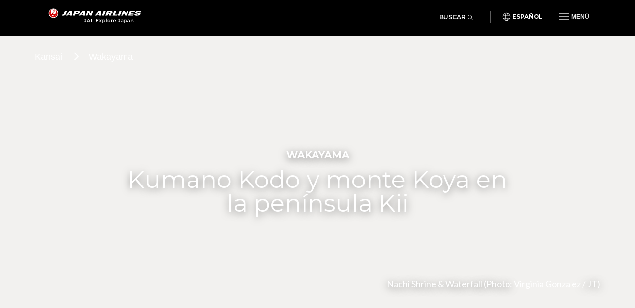

--- FILE ---
content_type: text/html; charset=UTF-8
request_url: https://es.jal.japantravel.com/Wakayama
body_size: 29314
content:
<!doctype html>
<html class="no-js" xmlns:og="http://ogp.me/ns#" lang="es">

<head>
    <meta charset="utf-8">
    <title>Wakayama - Japan Airlines</title>

        <meta name="viewport" content="width=device-width, initial-scale=1.0, maximum-scale=5.0">

                <link rel="stylesheet" href="//netdna.bootstrapcdn.com/bootstrap/3.1.1/css/bootstrap.min.css">
        <link rel="stylesheet" href="https://es.jal.japantravel.com/css/mg-modal.css?1764131066">
        <link rel="stylesheet" href="https://es.jal.japantravel.com/css/mg.css?1764131066">
        <link rel="stylesheet" href="https://es.jal.japantravel.com/css/portal.css?1764131066">
        <link rel="stylesheet" href="https://es.jal.japantravel.com/css/build/jal.css?1764230339">
        <link rel="stylesheet" href="https://es.jal.japantravel.com/css/build/header.css?1764230339">
        <link rel="stylesheet" href="https://es.jal.japantravel.com/css/build/footer.css?1764230339">
        <link rel="stylesheet" href="https://es.jal.japantravel.com/font-awesome/css/all.css">
        <link rel="preconnect" href="https://fonts.googleapis.com">
        <link rel="preconnect" href="https://fonts.gstatic.com" crossorigin>
        <link href="https://fonts.googleapis.com/css2?family=Lato:wght@400;500;600;700&family=Noto+Sans:wght@400;500;600;700&family=Montserrat:wght@300;400;500;600;700&display=swap" rel="stylesheet">
    
    <link href="https://a1.cdn.japantravel.com/css/cache/css-helpers-scss-category-list-component.css" media="screen" rel="stylesheet" type="text/css">
    <link href="https://a1.cdn.japantravel.com/css/cache/css-widget-top-ten.css" media="screen" rel="stylesheet" type="text/css">
    <link href="https://a1.cdn.japantravel.com/css/bootstrap.min.css" media="screen, print" rel="stylesheet" type="text/css">
    <link href="https://a1.cdn.japantravel.com/css/dialog.css" media="screen" rel="stylesheet" type="text/css">
    <link href="https://a1.cdn.japantravel.com/css/cache/scss-article.css" media="screen" rel="stylesheet" type="text/css">
    <link href="https://a1.cdn.japantravel.com/css/helpers/article-list-component.css" media="screen" rel="stylesheet" type="text/css">
    <link href="https://a1.cdn.japantravel.com/css/helpers/card-component.css" media="screen" rel="stylesheet" type="text/css">
    <link href="https://a1.cdn.japantravel.com/css/helpers/article-component-custom.css" media="screen" rel="stylesheet" type="text/css">
    <link href="https://a1.cdn.japantravel.com/css/google-fonts.css" media="screen, print" rel="stylesheet" type="text/css">
    <link href="https://es.jal.japantravel.com/vendor/fa-5.3.1/css/all.css" media="screen, print" rel="stylesheet" type="text/css">
    <link href="https://a1.cdn.japantravel.com/css/datepicker.css" media="screen" rel="stylesheet" type="text/css">
    <link href="https://a1.cdn.japantravel.com/css/default.css" media="screen, print" rel="stylesheet" type="text/css">
    <link href="https://a1.cdn.japantravel.com/css/article.css" media="screen, print" rel="stylesheet" type="text/css">
    <!-- link href="https://a1.cdn.japantravel.com/css/article/prefecture.css" media="screen, print" rel="stylesheet" type="text/css" -->
    <link href="https://a1.cdn.japantravel.com/css/ko-fileBindings.css" media="screen" rel="stylesheet" type="text/css">
    <link href="https://a1.cdn.japantravel.com/css/bootstrap-dialog.min.css" media="screen" rel="stylesheet" type="text/css">
    <link href="https://a1.cdn.japantravel.com/css/widget/notification.css" media="screen" rel="stylesheet" type="text/css">
    <link href="https://a1.cdn.japantravel.com/css/widget/contact-form.css" media="screen" rel="stylesheet" type="text/css">
    <link href="https://a1.cdn.japantravel.com/css/main-menu.css" media="screen, print" rel="stylesheet" type="text/css">
    <link href="https://es.jal.japantravel.com/vendor/weather-icons/css/weather-icons.min.css" media="screen, print" rel="stylesheet" type="text/css">
    <style>
    /* .with_bigcover */
    @media (min-width: 768px)
        #layout_main #layout_content {
            background: none;
            box-shadow: none;
            padding-bottom: 0;
        }
    #layout_main #layout_content {
        max-width: 100%;
        background: none;
        overflow: visible;
    }
    /* custom (could be more general?) */
    .prefecture-areas .overflow {
        display: none;
    }
    </style>
    <!-- Google Tag Manager -->
    <script>(function(w,d,s,l,i){w[l]=w[l]||[];w[l].push({'gtm.start':
                new Date().getTime(),event:'gtm.js'});var f=d.getElementsByTagName(s)[0],
            j=d.createElement(s),dl=l!='dataLayer'?'&l='+l:'';j.async=true;j.src=
            'https://www.googletagmanager.com/gtm.js?id='+i+dl;f.parentNode.insertBefore(j,f);
        })(window,document,'script','dataLayer','GTM-KT3699K');</script>
    <!-- End Google Tag Manager -->

</head>

<body class="layout-jal page-prefecture" data-domain="japantravel.com" data-lang="es">
    <!-- Google Tag Manager (noscript) -->
    <noscript><iframe src="https://www.googletagmanager.com/ns.html?id=GTM-KT3699K"
                      height="0" width="0" style="display:none;visibility:hidden"></iframe></noscript>
    <!-- End Google Tag Manager (noscript) -->

    <header class="jal-header">
    <!-- Mobile nav -->
    <div class="visible-xs">

        <nav class="navbar navbar--jal navbar-fixed-top jal-mbnav">
            <div class="container-fluid">

                <!-- Brand and toggle get grouped for better mobile display -->
                <div class="navbar-header">
                    <button type="button" class="navbar-toggle navbar-toggle--jal collapsed" data-toggle="collapse" data-target="#bs-example-navbar-collapse-1" aria-expanded="false">
                        <span class="sr-only"></span>
                        <img src="https://es.jal.japantravel.com/img/icon_gmenu.svg" alt="Open navigation" class="icon-open">
                        <img src="https://es.jal.japantravel.com/img/icon_gmenu_close.svg" alt="Close navigation" class="icon-cross">
                    </button>
                    <button type="button" class="navbar-toggle navbar-toggle--jal collapsed" data-toggle="collapse" data-target="#bs-navbar-collapse--search-xs">
                        <i class="fal fa-search"></i>
                    </button>
                    <a href="/" class="logo-wrap navbar-brand" data-header-logo="">
                        <img src="https://es.jal.japantravel.com/img/logo-jal.svg" class="header-logo-jal" alt="JAPAN AIRLINES">
                    </a>
                </div>

                <!-- Collect the nav links, forms, and other content for toggling -->
                <div class="collapse navbar-collapse navbar-collapse--jal" id="bs-example-navbar-collapse-1">

                    <nav class="jal-mbnav__inner">
                        <ul class="jal-mbnav__lang">
                            <li><button data-toggle="modal" data-target="#jalLanguageModal">Español</button></li>
                        </ul>

                        <div class="jal-mbnav__expand-wrap">
                            <a class="jal-mbnav__expand collapsed" role="button" data-toggle="collapse" href="#jalNavCollapse1" aria-expanded="true" aria-controls="jalFooterCollapse">Intereses<span aria-hidden="true"></span></a>

                            <div id="jalNavCollapse1" class="collapse" aria-expanded="true" style="">
                                <ul class="jal-mbnav__list">
                                    <li><a href="https://es.jal.japantravel.com/activity">Actividades</a></li>
    <li><a href="https://es.jal.japantravel.com/culture">Cultura</a></li>
    <li><a href="https://es.jal.japantravel.com/food">Comida</a></li>
    <li><a href="https://es.jal.japantravel.com/nightlife">Vida nocturna</a></li>
    <li><a href="https://es.jal.japantravel.com/beauty-spa">Belleza &amp; spa</a></li>
    <li><a href="https://es.jal.japantravel.com/shopping">Compras</a></li>
    <li><a href="https://es.jal.japantravel.com/transportation">Transporte</a></li>
<li><a href="https://es.jal.japantravel.com/search">Destacados</a></li>
                                </ul>
                            </div>
                        </div>

                        <div class="jal-mbnav__expand-wrap">
                            <a class="jal-mbnav__expand collapsed" role="button" data-toggle="collapse" href="#jalNavCollapse2" aria-expanded="true" aria-controls="jalFooterCollapse">Destinos<span aria-hidden="true"></span></a>
                            <div id="jalNavCollapse2" class="collapse" aria-expanded="true" style="">
                                <ul class="jal-mbnav__list">
                                    <li><a href="https://es.jal.japantravel.com/Tokio">Tokio</a></li>
    <li><a href="https://es.jal.japantravel.com/Kioto">Kioto</a></li>
    <li><a href="https://es.jal.japantravel.com/Osaka">Osaka</a></li>
    <li><a href="https://es.jal.japantravel.com/Nara">Nara</a></li>
    <li><a href="https://es.jal.japantravel.com/Hiroshima">Hiroshima</a></li>
<li><a href="https://es.jal.japantravel.com/destinations">Todos los destinos</a></li>
                                </ul>
                            </div>
                        </div>

                        <div class="jal-mbnav__expand-wrap">
                            <a class="jal-mbnav__expand collapsed" role="button" data-toggle="collapse" href="#jalNavCollapse3" aria-expanded="true" aria-controls="jalFooterCollapse">Eventos<span aria-hidden="true"></span></a>

                            <div id="jalNavCollapse3" class="collapse" aria-expanded="true" style="">
                                <ul class="jal-mbnav__list">
                                    <li><a href="https://es.jal.japantravel.com/events?prefecture_slug=&amp;from=2025-12-01&amp;to=2026-01-31">Esta semana</a></li>
<li><a href="https://es.jal.japantravel.com/events?prefecture_slug=&amp;from=2025-12-01&amp;to=2026-01-31">Siguiente semana</a></li>
<li><a href="https://es.jal.japantravel.com/events?prefecture_slug=&amp;from=2026-01-01&amp;to=2026-01-31">Este mes</a></li>
<li><a href="https://es.jal.japantravel.com/events?prefecture_slug=&amp;from=2026-02-01&amp;to=2026-02-28">Proximo mes</a></li>
<li><a href="https://es.jal.japantravel.com/events">Todos los eventos</a></li>
                                </ul>
                            </div>
                        </div>
                        <div class="jal-mbnav__expand-wrap">
                            <a class="jal-mbnav__expand collapsed" role="button" data-toggle="collapse" href="#jalNavCollapse5" aria-expanded="true" aria-controls="jalFooterCollapse">Antes de que te vayas<span aria-hidden="true"></span></a>

                            <div id="jalNavCollapse5" class="collapse" aria-expanded="true" style="">
                                <ul class="jal-mbnav__list">
                                    <li><a href="https://es.jal.japantravel.com/search?type=guide">Guías</a></li>
<li><a href="https://es.jal.japantravel.com/tokyo/guide-to-visiting-japan/44798#visa">Visas</a></li>
<li><a href="https://es.jal.japantravel.com/tokyo/guide-to-visiting-japan/44798#transport">Transporte</a></li>
<li><a href="https://es.jal.japantravel.com/tokyo/guide-to-visiting-japan/44798#climate">Clima</a></li>
<li><a href="https://es.jal.japantravel.com/tokyo/guide-to-visiting-japan/44798#currency">Divisas</a></li>

<li><a href="https://es.jal.japantravel.com/search?type=news">Noticias</a></li>                                </ul>
                            </div>
                        </div>
                        <a class="jal-mbnav__button" href="https://es.jal.japantravel.com/map/jal"><span><img src="https://es.jal.japantravel.com/img/icon_map_marker.svg" sr-hidden="true"></span>Mapa de Japón</a>
                    </nav>

                </div><!-- /.navbar-collapse -->
                <div class="collapse dropdown-menu--search" id="bs-navbar-collapse--search-xs">
                    <div class="dropdown-menu--search-container">
                        <div class="dropdown-menu--search-header">
                            <div>Explorar Japón</div>
                            <div class="dropdown-menu--search-header--close">
                                <button><i class="fal fa-times"></i></button>
                            </div>
                        </div>
                        <div class="dropdown-menu--search-item">
                            <form method="get" action="https://es.jal.japantravel.com/search">
                                <div class="input-group">
                                            <span class="input-group-prepend">
                                                <button class="btn bg-white rounded-pill ms-n3" type="button">
                                                    <i class="fal fa-search"></i>
                                                </button>
                                            </span>
                                    <input class="search__input form-control has-border-right-radius" placeholder="Escribe lo que estás buscando" name="q">
                                    <span class="input-group-append">
                                                <button class="btn bg-white rounded-pill ms-n3 search-remove" type="button">
                                                    <i class="fal fa-times"></i>
                                                </button>
                                            </span>
                                </div>
                            </form>
                        </div>
                        <div class="dropdown-menu--search-item random-search">
                            <div>
                                <i class="fa fa-question"></i><a href="https://es.jal.japantravel.com/Nara" class="destination-name">Destino aleatorio</a>
                            </div>
                        </div>
                        <div class="dropdown-menu--search-item divider"></div>
                        <div class="dropdown-menu--search-item">
                            <div class="featured-destination">
                                <div>Destinos destacados</div>
                            </div>
                            <ul>
                                                                    <li>
                                        <i class="fa fa-map-marker-alt destination-icon"></i><a class="destination-name" href="https://es.jal.japantravel.com/Tokio">Tokio</a>
                                    </li>
                                                                    <li>
                                        <i class="fa fa-map-marker-alt destination-icon"></i><a class="destination-name" href="https://es.jal.japantravel.com/Osaka">Osaka</a>
                                    </li>
                                                                    <li>
                                        <i class="fa fa-map-marker-alt destination-icon"></i><a class="destination-name" href="https://es.jal.japantravel.com/Fukuoka">Fukuoka</a>
                                    </li>
                                                                    <li>
                                        <i class="fa fa-map-marker-alt destination-icon"></i><a class="destination-name" href="https://es.jal.japantravel.com/Hokkaid%C5%8D">Hokkaidō</a>
                                    </li>
                                                                    <li>
                                        <i class="fa fa-map-marker-alt destination-icon"></i><a class="destination-name" href="https://es.jal.japantravel.com/Wakayama">Wakayama</a>
                                    </li>
                                                            </ul>
                        </div>
                        <div class="dropdown-menu--search-item">
                            <div class="all-destination"><a href="https://es.jal.japantravel.com/destinations">Todos los destinos</a></div>
                        </div>
                    </div>
                </div>
            </div><!-- /.container-fluid -->
        </nav>

    </div>

    <!-- Desktop nav - 48 height -->
    <div class="hidden-xs">
        <div class="navbar navbar--jal navbar-fixed-top jal-dsktopnav">
            <div class="container container--jal">

                <div class="jal-dsktopnav__brand navbar-header">
                    <a href="/" class="logo-wrap" data-header-logo="">
                        <img src="https://es.jal.japantravel.com/img/logo-jal.svg?v=1" class="header-logo-jal" alt="JAPAN AIRLINES">
                    </a>
                </div>

                <nav>
                    <ul class="navbar-nav navbar-right">
                        <li class="navbar__search">
                            <button class="jal-search__button navbar-toggle navbar-toggle--search collapsed" data-toggle="collapse" data-target="#bs-navbar-collapse--search">Buscar<span><i class="fal fa-search"></i></span></button>
                            <div class="collapse dropdown-menu--search" id="bs-navbar-collapse--search">
                                <div class="dropdown-menu--search-container">
                                    <div class="dropdown-menu--search-item">
                                        <form method="get" action="https://es.jal.japantravel.com/search">
                                        <div class="input-group">
                                            <span class="input-group-prepend">
                                                <button class="btn bg-white rounded-pill ms-n3" type="button">
                                                    <i class="fal fa-search"></i>
                                                </button>
                                            </span>
                                            <input class="search__input form-control has-border-right-radius" placeholder="Escribe lo que estás buscando" name="q">
                                            <span class="input-group-append">
                                                <button class="btn bg-white rounded-pill ms-n3 search-remove" type="button">
                                                    <i class="fal fa-times"></i>
                                                </button>
                                            </span>
                                        </div>
                                        </form>
                                    </div>
                                    <div class="dropdown-menu--search-item random-search">
                                        <div>
                                            <i class="fa fa-question"></i><a href="https://es.jal.japantravel.com/Nara" class="destination-name">Destino aleatorio</a>
                                        </div>
                                    </div>
                                    <div class="dropdown-menu--search-item divider"></div>
                                    <div class="dropdown-menu--search-item">
                                        <div class="featured-destination">
                                            <div>Destinos destacados</div>
                                            <div class="all-destination"><a href="https://es.jal.japantravel.com/destinations">Todos los destinos</a></div>
                                        </div>
                                        <ul>
                                                                                        <li>
                                                <i class="fa fa-map-marker-alt destination-icon"></i><a class="destination-name" href="https://es.jal.japantravel.com/Tokio">Tokio</a>
                                            </li>
                                                                                        <li>
                                                <i class="fa fa-map-marker-alt destination-icon"></i><a class="destination-name" href="https://es.jal.japantravel.com/Osaka">Osaka</a>
                                            </li>
                                                                                        <li>
                                                <i class="fa fa-map-marker-alt destination-icon"></i><a class="destination-name" href="https://es.jal.japantravel.com/Fukuoka">Fukuoka</a>
                                            </li>
                                                                                        <li>
                                                <i class="fa fa-map-marker-alt destination-icon"></i><a class="destination-name" href="https://es.jal.japantravel.com/Hokkaid%C5%8D">Hokkaidō</a>
                                            </li>
                                                                                        <li>
                                                <i class="fa fa-map-marker-alt destination-icon"></i><a class="destination-name" href="https://es.jal.japantravel.com/Wakayama">Wakayama</a>
                                            </li>
                                                                                    </ul>
                                    </div>
                                </div>
                            </div>
                        </li>
                        <li class="navbar__separator"></li>
                        <li><button class="jal-dsktopnav__lang" data-toggle="modal" data-target="#jalLanguageModal">Español</button></li>
                        <li class="dropdown--mega">
                            <button type="button" class="navbar-toggle navbar-toggle--jal navbar-toggle--mega collapsed" data-toggle="collapse" data-target="#bs-example-navbar-collapse-2" aria-expanded="false">
                                <span class="sr-only">Toggle navigation</span>
                                <img src="https://es.jal.japantravel.com/img/icon_gmenu.svg" alt="Open navigation" class="icon-open">
                                <img src="https://es.jal.japantravel.com/img/icon_gmenu_close.svg" alt="Close navigation" class="icon-cross">
                                <span>Menú</span>
                            </button>
                            <div class="collapse dropdown-menu--mega" id="bs-example-navbar-collapse-2" role="menu">
                                <div class="jal-mega__inner">
                                    <div class="jal-mega__column">
                                        <span class="jal-mega__title">Intereses</span>
                                        <ul class="jal-mega__list jal-mega__list--feature">
                                            <li><a href="https://es.jal.japantravel.com/activity">Actividades</a></li>
    <li><a href="https://es.jal.japantravel.com/culture">Cultura</a></li>
    <li><a href="https://es.jal.japantravel.com/food">Comida</a></li>
    <li><a href="https://es.jal.japantravel.com/nightlife">Vida nocturna</a></li>
    <li><a href="https://es.jal.japantravel.com/beauty-spa">Belleza &amp; spa</a></li>
    <li><a href="https://es.jal.japantravel.com/shopping">Compras</a></li>
    <li><a href="https://es.jal.japantravel.com/transportation">Transporte</a></li>
<li><a href="https://es.jal.japantravel.com/search">Destacados</a></li>
                                        </ul>
                                    </div>
                                    <div class="jal-mega__column">
                                        <span class="jal-mega__title">Destinos</span>
                                        <ul class="jal-mega__list jal-mega__list--feature">
                                            <li><a href="https://es.jal.japantravel.com/Tokio">Tokio</a></li>
    <li><a href="https://es.jal.japantravel.com/Kioto">Kioto</a></li>
    <li><a href="https://es.jal.japantravel.com/Osaka">Osaka</a></li>
    <li><a href="https://es.jal.japantravel.com/Nara">Nara</a></li>
    <li><a href="https://es.jal.japantravel.com/Hiroshima">Hiroshima</a></li>
<li><a href="https://es.jal.japantravel.com/destinations">Todos los destinos</a></li>
                                        </ul>
                                    </div>
                                    <div class="jal-mega__column">
                                        <span class="jal-mega__title">Eventos</span>
                                        <ul class="jal-mega__list jal-mega__list--feature">
                                            <li><a href="https://es.jal.japantravel.com/events?prefecture_slug=&amp;from=2025-12-01&amp;to=2026-01-31">Esta semana</a></li>
<li><a href="https://es.jal.japantravel.com/events?prefecture_slug=&amp;from=2025-12-01&amp;to=2026-01-31">Siguiente semana</a></li>
<li><a href="https://es.jal.japantravel.com/events?prefecture_slug=&amp;from=2026-01-01&amp;to=2026-01-31">Este mes</a></li>
<li><a href="https://es.jal.japantravel.com/events?prefecture_slug=&amp;from=2026-02-01&amp;to=2026-02-28">Proximo mes</a></li>
<li><a href="https://es.jal.japantravel.com/events">Todos los eventos</a></li>
                                        </ul>
                                    </div>
                                    <div class="jal-mega__column">
                                        <span class="jal-mega__title">Antes de que te vayas</span>
                                        <ul class="jal-mega__list">
                                            <li><a href="https://es.jal.japantravel.com/search?type=guide">Guías</a></li>
<li><a href="https://es.jal.japantravel.com/tokyo/guide-to-visiting-japan/44798#visa">Visas</a></li>
<li><a href="https://es.jal.japantravel.com/tokyo/guide-to-visiting-japan/44798#transport">Transporte</a></li>
<li><a href="https://es.jal.japantravel.com/tokyo/guide-to-visiting-japan/44798#climate">Clima</a></li>
<li><a href="https://es.jal.japantravel.com/tokyo/guide-to-visiting-japan/44798#currency">Divisas</a></li>

<li><a href="https://es.jal.japantravel.com/search?type=news">Noticias</a></li>                                        </ul>
                                    </div>
                                </div>
                                <a class="jal-mega__button" href="https://es.jal.japantravel.com/map/jal"><span><img src="https://es.jal.japantravel.com/img/icon_map_marker.svg" sr-hidden="true"></span>Mapa de Japón</a>
                            </div>
                        </li>

                    </ul>
                </nav>
            </div>
        </div>
    </div>
</header>

<!-- search - should be sticky on some pages only e.g. hp -->

<div class="modal modal--jal" id="jalLanguageModal" tabindex="-1" role="dialog" aria-labelledby="myModalLabel">
    <div class="modal-dialog" role="document">
        <div class="modal-content">
            <h4 class="jal-modal__title">Elige tu idioma</h4>
            <div class="btn-group jal-modal__lang-wrap dropdown">
                <button type="button" class="jal-modal__lang dropdown-toggle" data-toggle="dropdown" aria-haspopup="true" aria-expanded="false">
                    Español
                </button>
                <ul class="dropdown-menu jal-modal__dropdown">
                                                                        <li><a class="language-select" data-target="https://jal.japantravel.com/">English</a></li>
                                                                                                <li class="active"><a class="language-select" data-target="https://es.jal.japantravel.com/">Español</a></li>
                                                                                                <li><a class="language-select" data-target="https://ko.jal.japantravel.com/">한국어</a></li>
                                                                                                <li><a class="language-select" data-target="https://th.jal.japantravel.com/">ไทย</a></li>
                                                                                                <li><a class="language-select" data-target="https://zhcn.jal.japantravel.com/">简体中文</a></li>
                                                                                                <li><a class="language-select" data-target="https://zhtw.jal.japantravel.com/">繁體中文</a></li>
                                                                                                <li><a class="language-select" data-target="https://id.jal.japantravel.com/">Bahasa Indonesia</a></li>
                                                                                                <li><a class="language-select" data-target="https://fr.jal.japantravel.com/">Français</a></li>
                                                            </ul>
            </div>
            <div class="jal-modal__submit">
                <button class="jal-modal__button">Continua</button>
            </div>
            <button type="button" class="jal-modal__close" data-dismiss="modal" aria-label="Close"><span aria-hidden="true" class="sr-only"></span></button>
        </div>
    </div>
</div>

    <div id="layout_main">
             <section class="section-breadcrumb">
    <div class="container">
      <nav aria-label="ptl.ARIA_LABEL_BREADCRUMB">
        <ol class="list-unstyled breadcrumb">
                                    <li><a href="https://es.jal.japantravel.com/regions/kansai">Kansai</a> <i class="far fa-chevron-right"></i></li>
                                                <li aria-current="ptl.ARIA_CURRENT_PAGE">Wakayama</li>
                              </ol>
      </nav>
    </div>
  </section>

 
        <div class="card-hero-curved chc">
  <figure>
    <img class="img-fluid" src="https://a0.cdn.japantravel.com/photo/218-164109/1440x960!/wakayama-wakayama-prefecture-164109.jpg" loading="lazy" alt=""/>
  </figure>
  <div class="content container">
    <h1>Wakayama</h1>
     <span class="tagline">Kumano Kodo y monte Koya en la península Kii</span>      <span class="credits">Nachi Shrine & Waterfall (Photo: <a href="https://en.japantravel.com/wakayama/nachi-waterfall/5763" target="_blank">Virginia Gonzalez</a> / JT)</span>   </div>
</div>

    <input type="hidden" name="prefectureName" value="Wakayama">

    <section class="section-intro si">
        <div class="container">
            <div class="si-text">
                <h3 class="page__surtitle">Sobre Wakayama</h3>
                <h2 class="page__title">Kumano Kodo y monte Koya en la península Kii</h2>
                <div class="page__description"><p>Just south of Osaka, <strong>Wakayama Prefecture</strong> (和歌山県, <em>Wakayama-ken</em>) offers a stark contrast to its northern neighbor - idyllic countryside views and a much more laid-back lifestyle, but with more than enough places to see to keep you busy for at least a couple of days.</p>

<p>Wakayama&rsquo;s main attraction is <a href="/wakayama/koyasan">Mount Koya</a>, one of Japanese Buddhism&rsquo;s most sacred sites. Okuno-in, which is the largest graveyard in Japan and is the final resting place of the great monk Kukai (or Kobo Daishi) along with many daimyo, as well as the famous temple Kongobu-ji, are located within this area. Some of Mount Koya&rsquo;s temples even offer one-night stay experiences. Much of the <a href="/places/wakayama/kumano-kodo/202">Kumano Kodo</a>, the World Heritage Site pilgrimage, is also located within Wakayama.</p>

<p>Historical and cultural significance aside, Wakayama also attracts tourists due to its beaches and hot springs, the best of which can be found in Shirahama.</p>

<h3>Around Wakayama</h3>

<ul class="pref-list">
	<li><a href="/topics/things-to-do-in-wakayama"><i class="fal fa-fw fa-check-circle"></i>Things to Do in Wakayama</a></li>
</ul>
</div>
            </div>
            <div class="si-map">
                <div class="map">
                    <div class="map__wrap">
                        <div class="prefecture_map">

    <div id="prefecture_map_title">Wakayama</div>

    <!-- <img class="img-responsive" src="http://a3.cdn.japantravel.com/images/japan_small_red.png"> -->
    <svg version="1.1" xmlns="http://www.w3.org/2000/svg" xmlns:xlink="http://www.w3.org/1999/xlink" x="0px"
         y="0px" viewBox="0 0 566.9 566.9" style="enable-background:new 0 0 566.9 566.9;" xml:space="preserve">

        <style type="text/css">
            .st0 {
                fill: #FFFFFF;
                stroke: #FFFFFF;
                stroke-width: 0.2835;
                stroke-miterlimit: 10;
            }

            .st1 {
                fill: #C5D9BE;
                stroke: #FFFFFF;
                stroke-width: 0.8504;
                stroke-miterlimit: 10;
            }

            .st2 {
                fill: #CCCCCB;
            }

            .st3 {
                fill: #8C2629;
                stroke: #FFFFFF;
                stroke-width: 0.8504;
                stroke-miterlimit: 10;
            }

            .st4 {
                fill: #FFFFFF;
            }

            /* Highlight the prefecture */
            .st1[data-code="wakayama"] {
                fill: #C1282E;
            }
        </style>

        <g>
            <rect x="0.3" y="1.3" class="st0" width="565.3" height="565.3"/>
            <path class="st1" data-code="okinawa" data-display="Okinawa" d="M114.5,525.7l1.3,1l0.7,2.2l-0.1,0.9l-2.2,3.6l-1.6,0.4l-0.8-0.1l0.3,0.8l-0.8,0.3l0.7,0.8l-1.7,0.9l-1.3-0.4
                l0.5,0.9c0,0-1.7,0.3-1.7,0.4c0,0.1,0.3,1,0.3,1l-0.5,0.3l-0.8-0.1l-0.3,1.2c0,0-2.5-1-3,0.7l1.4,1.4c0,0-0.8,0.8,0.8,1.7l0.3,0.8
                l-1.4-1.3l-1.3,1.2l-1.3,2.9l0.4,1.3l0.8-0.8c0,0,0.4,0.7,0.4,0.8l-3.8,3l-0.8-0.3l0.4-1.8l-0.8-1.3l0.4-1.2l1.3-1.8
                c0,0,1.7,0,1.3-1.8l-1.2-3l0.3-0.7l0.5,0.5l0.9-0.8l0.4,0.3l1.3-1.6l0.1-0.7l0.7-0.4l0.3,0.4c0,0,2.3-1.4,2.3-1.6s0.7-1,0.5-1
                l-2.2-0.9l-0.7-1.4l-0.1-1.2v-0.7l2,0.1l1.4,0.5l-0.5,1.2l0.9,0.8l1.8-0.8c0,0,0-1.7,1.7-2.1l-0.1-0.8c0,0,2.2-0.8,2.6-3.6
                L114.5,525.7L114.5,525.7z">
                <title>Okinawa</title>
            </path>
            <polygon class="st1" points="100.4,407 100.1,407.1 99.5,409.9 99.7,410.1 100.1,410 100.4,409.8 	"/>
            <path class="st1" d="M100.5,410.3l-0.1,1.4l-0.8,0.8v0.7l0.5,0.5h-0.7l-0.5,0.8l0.1,0.4l0.5,0.3l-0.1,0.4h-0.8l-0.5-0.9l-0.4,0.9
                l0.8,0.5h0.5l1.2-0.5l1-1.3l0.8-1.3l-0.5-0.4c0.1,0,0.7-0.3,0.7-0.3l-0.3-0.4h0.5l0.3-0.4l-0.4-0.4l0.7-0.3l0.4-0.7v-1.7h-0.9v0.8
                h-0.4L102,410L100.5,410.3L100.5,410.3z"/>
            <path class="st1" d="M90.8,412.7l0.5-0.5l0.8-0.1l0.1-0.4h0.4c0,0,0.5,1,0.4,1l-0.5,0.3l-0.1,0.5h-0.5l-0.5-0.5
                C91.2,412.9,90.8,412.7,90.8,412.7L90.8,412.7z"/>
            <path class="st1" d="M91.8,416.3l-0.4,1.2l0.1,0.7l0.1,0.4l-0.1,0.4l-0.4,0.3l-0.3,0.7l0.3,0.3v0.4h-0.4l-0.1-0.4
                c0,0-0.4,0.1-0.4,0.3l-0.1,0.5l-0.8,0.3l-0.4,0.4h0.4l0.7-0.3l0.1,0.4l0.3,0.4l-0.5,0.4h-0.5l-0.5,0.4v0.4l0.8,0.5l0.5,0.7v0.5v0.9
                v0.9l0.1,0.7l0.7,0.4v-0.8l-0.1-0.5l0.5-0.3l0.4,0.1l0.1-0.7l-0.3-0.5l0.3-0.4l0.3-0.8v-0.7l0.8,0.3l0.3-0.5l0.8-0.7v-0.8l-0.5-0.4
                l-0.9,0.4l-0.9,0.1v-1.2l0.3-1.3l0.7-1.6l-0.4-0.7l0.3-0.9L91.8,416.3L91.8,416.3z"/>
            <path class="st1"
                  d="M92.1,414.6l0.7,0.7l-0.4,0.1l0.3,0.8l-0.5-0.4v-1C91.9,414.8,92.1,414.6,92.1,414.6L92.1,414.6z"/>
            <polygon class="st1"
                     points="88,423.7 89.2,423.9 89.6,424.2 89.6,425.4 89.6,425.9 88.6,425.5 87.9,425.5 87.5,424.6 87.5,423.9"/>
            <polygon class="st1" points="87.5,425.4 88,426.3 87.6,427.7 87.2,428.1 86.5,426.4 85.7,426.3 85.7,425.8 86.2,425.4 86.6,425.9
		        87.1,426.2 87,425.5 87.4,425.8 	"/>
            <polygon class="st1" points="85.4,426.7 86.2,427.2 86.5,428 85.8,429 84.9,428.8 84.4,428.1 84.6,427.1 84.9,426.9 85.3,428
		        85.8,427.7 	"/>
            <path class="st1" d="M80.9,429.9l1-0.5l0.1,0.5l0.4-0.5l0.4,0.5l0.1-1.2c0,0,0.4,0.3,0.4,0.1l0.5-0.8l0.5,1.3l0.7,0.3l-0.3,1.4
                l0.1,0.4l1.3,1.2l-0.1,0.4h-2l-0.3-0.5l-1,0.3v0.9l0.7,0.4v0.5l-0.5,0.7h-0.4l-0.1-0.7l-0.3-0.4l-2-0.1l-0.1,0.4h-0.7v-0.4
                l-0.8-0.1l0.1-0.8h0.4v0.5h0.7l0.5-1.7l-0.5-1l0.3-0.4l-0.3-0.7v-1l0.4-0.5h0.7l0.4,0.5L80.9,429.9L80.9,429.9z"/>
            <path class="st1" d="M96.6,370.3c0,0,0.3-1.2,0.3-1.3l0.5-1.4l1.7,0.1l0.9-1.7l0.5-0.4l1.6,1l-0.7,0.8l0.5,0.3l-0.7,1l-0.7-0.7
                l-0.4,0.5l0.9,0.7l0.1,0.7l-0.1,0.7c0,0-0.3,0.8-2.2,3l-0.3,0.7l0.4,0.1l-0.4,1.3l0.7-0.7l-0.3,1.6l0.5,0.3l-0.3,0.9l-0.8,0.8
                l-0.5-0.5v-1.4l-0.4-0.3l-0.7,0.9l-0.5-0.4l0.4-0.8l-0.4-0.1l-0.5,0.9c0,0-1.4,0.3-1.4,0.1c0-0.1,0-0.5,0-0.5l1.2-0.1l0.1-1.7
                l0.8-0.9h-0.8l0.1-0.9l0.8-1.4l0.8-0.4L96.6,370.3L96.6,370.3z"/>
            <path class="st1" d="M94.1,378.1h0.7v0.9l1-0.1l0.5,0.3l-0.5-0.7c0,0,0.5-0.1,0.4-0.1l0.8,1h0.7l0.7-0.1h0.5l-0.5,0.7l-0.9,0.1
		        l-0.3,1.6l-0.5,0.5c0,0-0.8,2.7-0.8,2.9l-1.6,1.3l-0.5-0.9l-0.7,0.4l0.3-2.5l0.3-2.3L94.1,378.1L94.1,378.1z"/>
            <path class="st1" d="M106.9,393.7l0.8-0.3l1.7,0.4l-0.4,1l1,0.8v0.3l-0.8-0.1v0.5h0.5v0.9c0,0-1.7-0.3-1.8,1h-0.8l-0.3-0.5l0.1-0.5
		        h-0.7l-0.4-0.8h0.9l-0.5-0.5v-1l0.9,0.4l-0.4-0.7V393.7L106.9,393.7z"/>
            <path class="st1" data-code="nagasaki" data-display="Nagasaki" d="M119.7,424.3l-0.9,0.4l-1.2,1l0.8,0.8l1.7,0.1l1.4-1l1.8-0.3l1,0.9l0.8,2.1l-0.1,1.8l-0.7,0.8l0.1,0.7
                l-1.2,1.2l-1,0.1l-1.3,1.4l-1,0.1l-1.3-1.3l-0.1-1l2.1-1.6v-0.9l-0.5-0.1l-0.1-0.7l0.3-0.5l-1.4-0.1l-1.3-0.4l-1.6,1.6l-1.6-0.5
                l-0.1,0.8l-1.7,3.3l-1.3,0.4c0,0.1-1.6,1.8-1.6,1.8l-1.2,0.1l0.8-0.8l0.9-1.7l0.4-0.7l-0.8-0.7l1.2-0.1l0.7-1.3l-0.8,0.7l-0.9-1.3
                l0.1-0.5l-0.9-0.5l0.3-0.8h-0.8l-0.4,0.4l-0.8-0.7l-0.8-2l-0.8-1.3l-0.5-0.5v-1.2l0.5-0.4l-0.1-1.4l0.5-0.8l0.3-1.2l0.9,0.3
                l0.1,0.4l0.4,0.3v0.7l0.5-0.3l0.1,0.4l-0.8,0.9l0.3,0.7l0.8-0.7l0.3,0.1l0.8,0.1l0.5,0.9L110,423v1.2h-0.4v-0.8l-0.3,0.1
                c0,0-0.1,1,0,1s0.7,0,0.7,0v0.5l-0.4,0.3v0.5l1.6,0.9l0.1-0.8l0.4,0.4l0.4-0.9l0.3,0.3l0.3-0.3l0.8,0.4l0.9,0.5v0.3l0.9-0.1l-1-1.2
                l0.4-0.1l-0.1-0.3l-0.5-0.3l-0.5-1v-1l0.4-0.5l0.1-1l-1.8-1.8h-0.7l-0.8,0.9l-0.1-0.1v-0.7l-0.8-0.7h-0.5l-0.4-0.8l0.4-0.7
                l-1.3-0.3l-0.3,0.5l-1,0.3l-0.3-0.5l0.5-0.4l-0.3-0.8l-0.5,0.1v-0.8l-0.3-0.7l-0.8,0.7l-0.3-0.9l-1.3,0.1l-0.3-2.1l1.6-1.3
                l-0.8,0.1l-0.4-0.4l-0.1-0.4l0.4-0.1v-1.3l2,0.3l0.5-0.9l0.3,0.3l0,0.8l1.2,0.4l0.7-0.7l0.5,0.3l0.5-0.3h0.3v1L109,412l1.3,1.6
                c0,0,0.1,1.2,0,1c-0.1-0.1,0.7,1.3,0.7,1.3l2.6,0.1l0.7,1.7l-0.7,0.3l0.4,1.3l1.3,0.7l1.7,2.1l2.6,0.8l1.3,0.3L119.7,424.3
                L119.7,424.3z">
                <title>Nagasaki</title>
            </path>
            <path class="st1" data-code="fukuoka" data-display="Fukuoka" d="M124.3,415l2.7-3l2.5-2.1v-2.7l-0.9-0.3l-1.8,0.8l-0.1,0.7l-0.7,0.1l-0.4-1l-3.3-1.6l-4.6,0.1l-1.6-0.1
                l0.1-0.7l2-0.7l1.6-1.3l-1.6,0.3l0.4-0.8l-0.8,0.1l-0.7-0.7l1.7-0.1l0.4-0.5l-0.1-0.7l1.4-0.9l0.7,0.1l-0.1,0.8l1.3,0.4l-0.4,0.8
                l1-0.1l2.2-0.4l0.8-1.6l0.3-0.9h-0.7l-1,0.8l-0.1,0.5l-1.6-0.7l-0.5-0.7l0.4-0.5l0.5,0.8l0.9,0.3l1.8-1.6l1.2-1l-0.1-1.6l0.7-2.1
                l1-0.4v-0.8l1.2,0.1l0.3,0.4c0,0,0.9,0.4,2.2-0.7l0.5-1.2l2.2,0.1l0.7-0.5h1.6l1.3,1.6l1.2-0.5l0.7-1.3l1.3-0.4l-0.7,3.5l-0.7,1
                l0.8,0.4l-0.1,1.4l2.7,4.9c0.1,0,0.8-0.4,0.8-0.4l1.4,0.7l0.1,1.8l-0.7,1.8l-4-0.5l-2.7,2.3l-0.7,2.1c0,0-1,1.4-1,1.6
                c0,0.1,0.5,2.3,0.5,2.3l-0.9,0.4l0.3,1.3l1.3,0.9l-1,2.6l-1.4-0.7l-2.9-1.3l-0.8,1.8l-2.2-0.4l-0.1,0.9l-2,1.3l0.5,1.6l-2.3,0.1v-1
                v-1.2l-0.7-0.8l-0.4-1.3l-0.7-0.3L124.3,415L124.3,415z">
                <title>Fukuoka</title>
            </path>
            <path class="st1" data-code="saga" data-display="Saga" d="M110.2,413.4l-1.3-1.6l0.8-1.6l0.7,0.7l0.7,0.9c0,0,0.3-0.1,0.3-0.3l-0.3-0.7l0.4-1.4l0.4-0.5v-0.8l-0.8-0.1
                c0,0-1.3-1.4-1.2-1.4l0.5-0.9l0.8,1l0.4-0.3l-0.5-1.7l0.7-0.3l0.7-0.8h1.2l0.9,0.8l-0.5,1.2l0.8,0.9c0,0,0.9,0.8,1.6,0l0.3-0.8
                l1.6,0.1l4.6-0.1l3.3,1.6l0.4,1l0.7-0.1l0.1-0.7l1.8-0.8l0.9,0.3v2.7l-2.5,2.1l-2.7,3l0.4,1.7l-1.8-0.1l-0.1-0.4l-1.2-1l-2.2,2.7
                l-0.7-0.5l0.1,0.7l0.9,1.7l0.7,1.8l0.9,0.7v0.7H121l-1.3-0.3l-2.6-0.8l-1.7-2.1l-1.3-0.7l-0.4-1.3l0.7-0.3l-0.7-1.7l-2.6-0.1
                c0,0-0.8-1.4-0.7-1.3C110.3,414.6,110.2,413.4,110.2,413.4L110.2,413.4z">
                <title>Saga</title>
            </path>
            <path class="st1" data-code="kumamoto" data-display="Kumamoto" d="M129.6,438.6l0.1-0.8l0.5-0.4l-0.9-0.8l2.2-2.1l1.2-0.8l-0.4-0.8l-1.8,0.4l-1.7,0.5l-1.6,0.3l-0.1-0.7l2.2-1.4
                l0.7-0.7l1.3-0.8c0,0,0.1-1.6,0-1.6c-0.1-0.1,0-0.9,0-0.9l-0.8-1.7l-1.3-0.4l-0.1-0.9l-2.1-1.3l-0.7-2.7l2.3-0.1l-0.5-1.6l2-1.3
                l0.1-0.9l2.2,0.4l0.8-1.8l2.9,1.3l1.4,0.7l1.8,1.3l0.9,0.3l0.8,0.9l0.8-0.7c0,0,0.4-1.6,0.4-1.7c0.1-0.1-1.3-1.6-1.3-1.6l0.7-1.3
                l0.8-0.1l2.1,0.1l1.4,1.6l1.3,2.3l1.2,3.1l-0.1,2.5l1.2,1l1,0.8l-1.6,0.4c0,0-1.3,2.2-0.8,2.2l-1,1l-0.7,1.8l-0.8-0.3l-0.7,2.1
                l-0.7,0.9l-1.3,0.1l-1.2,3l1.2,2.3l0.7,0.4l0.1,1.3l1,1l-1.6,1.6l-0.3,0.9l1.6,1.8v1.3l-2.6-0.7l-1,1.8l-1.4-0.7l-1.8,1.2h-3.3
                l-1-0.7l-0.8-1l-1.2-1.2l-1.6,1.4l-2.1,0.8h-1.6l-1.2-1.3l0.4-1l0.8-1.3h0.8v-1l1-0.8c0,0,0.4-2.3,0.4-2.5c0-0.1,2.1-2.1,2.1-2.1
                v-1.3L129.6,438.6L129.6,438.6z">
                <title>Kumamoto</title>
            </path>
            <path class="st1" d="M124,437.1l1.2-0.3c0,0,0.5,0.8,0.7,0.8l0.8-0.8l0.8,0.1l-1,3.3v0.5l-0.9,0.7h-0.8l-0.1-0.9l-0.4,0.7l-1.2-0.1
		        l-0.4-0.5l-0.4,0.8l-0.7-0.1l0.1-0.8l-0.7-0.5c0.1,0,0.1-0.8,0.1-0.8L124,437.1L124,437.1z"/>
            <path class="st1" d="M116,443.9h-1l-0.4-1l0.8-2.3c0,0,1.2-1.7,0.9-3l-0.8-0.5l0.7-0.4l0.3,0.5l0.5,0.3l1.3-1l2.1,0.1
                c0,0,0.1,3.1,0.3,3c0.1,0,0,2.2,0,2.2l0.4-0.3l0.4,0.7l-0.4,0.4v0.8l-0.8,0.8l-0.3-1l-0.5,0.4l-0.4,1h0.8l-0.3,0.5l-0.9,0.3l-1,1.8
                l-1.3,0.4l0.5,1.8l-0.7,0.1l-0.9-1.4l0.4-1.3l-1.2-0.5l1.3-1.7L116,443.9L116,443.9z"/>
            <polygon class="st1" points="124.7,442.7 125.3,442.7 124.6,443.9 123.3,444.1 124,443.7 124.1,443.1 	"/>
            <polygon class="st1"
                     points="126.3,434 126.9,434 127.2,434.2 126.9,435.1 127.1,436 125.9,436.2 126.2,435.1 125.5,435 	"/>
            <path class="st1" data-code="kagoshima" data-display="Kagoshima" d="M119.8,460.8l0.7-1.8c0,0,1.8-2.7-0.7-4.8l0.7-1.3l0.3-0.8l-0.9-0.7l0.3-0.9l0.9-0.7h1.3l0.3,0.4l1,0.1
                l0.7-0.4l0.5-1.3l1.2,1.3h1.6l2.1-0.8l1.6-1.4l1.2,1.2l0.8,1l1,0.7l-0.4,1.4l1.8,1.2l0.3,1l0.9,1.6l1.3,0.1l1,1.6l-0.7,1.8l0.3,0.9
                l2.5,0.9l-0.4,0.8l1,0.5l1,3.4l0.7-0.8l1,0.9h0.8l0.7-0.3l1,2l-0.3,2.3l-0.8,0.5l-0.1,0.9l-1.4-0.4c0,0-2.7,1.6-2.3,3.5l2.2,1.3
                l0.1,0.4l-0.8,0.7l0.1,0.5l1-0.1c0,0-1.2,1.8-1.3,1.8s-1.6,0.1-1.6,0.1l-0.7,1.7l-0.4,1l-3,1.7h-1l-2.7,1.6l-1,1.7l-0.7-0.1
                l0.5-0.8l0.1-1.2l-0.7-0.5c0,0,1.8-1.2,1.8-1.3c0-0.1,1-2.3,1-2.3l-0.4-0.7l0.9-1.6l0.4-2.9c0,0-1.4-3.8-2.6-4.2l-0.3-1.4l0.1-1
                l-1.6-0.1l-1.3-1l0.8-1.3l1.6-0.4l0.8,0.5l0.1,1.6l0.8,0.1c0,0,1,0.4,1.4-2.1l0.7-1l-0.8-1.6l-1.6-0.5l-1-0.7c0,0-3,0.9-2.2,2.5
                l-0.5,1.3l-0.7,0.8l0.1,0.8l-0.3,0.8l-0.9,1.3l-0.1,1c0,0-0.3,5.3,3.8,6.6l-0.4,1.6l-0.7,0.8l0.4,0.1l-0.3,0.7l-0.8-0.1l-0.4,0.7
                l-0.9-0.4l-0.8,0.4l0.1-0.8c0,0,0.1-2.2-3.5-2l-2.5-0.5v0.7h-2l0.4-0.9l-0.9-0.4l0.7-0.5l-1.2-0.7l0.8-0.4V475l-1-0.5l-1-1.6
                l1.2-0.7l1.4,1c0.5,0.1,7-5.9-0.8-11.5L119.8,460.8L119.8,460.8z">
                <title>Kagoshima</title>
            </path>
            <polygon class="st1" points="117.6,448.3 118.1,447.9 118.2,447.1 119.4,447.2 119.8,446.7 120.6,447.8 120.1,448.3 120.1,448.7
		        120.6,448.7 120.7,449.1 120.1,449.6 119.5,451.1 119.1,450.8 118.2,450.2 118.2,449.2 	"/>
            <polygon class="st1" points="122,444.2 122.4,444.9 121.7,445.7 121.1,445.7 121.1,444.6 	"/>
            <path class="st1" d="M137.9,504.4c0,0,3.5-2.5,2.3-6.6l1.3-2.3l0.4-1c0,0-0.1-0.3-0.3-0.3l0.9-1.3c0,0,0.7-0.7,0.7-0.5
                c0,0.1,0.8,1.8,0.8,1.8l-0.4,0.3l0.1,2.2l-0.5,0.9c0,0,0.1,2.2,0,2.2l-0.5,0.5c0,0-0.1,0.9-0.1,1c0,0.1-0.9,0.4-0.9,0.4l-0.8,2.2
                l0.4,1.6l-0.4,1.7c0,0-2,0-2.2,1l-0.7-0.7l0.1-0.9v-1.3L137.9,504.4L137.9,504.4z"/>
            <polygon class="st1" points="128.4,504.4 131.4,506.1 132.9,507.1 132.8,509.1 131.4,511.2 129.8,511.9 126.9,511.8 126.3,510.9
		        126.2,509.8 125.3,508 125.1,506.7 126.4,506.5 127.7,504.4 	"/>
            <polygon class="st1" points="110.4,459 110.8,458 111.5,458 112.9,459.3 112.9,458.6 113.2,458.4 113.3,460 112.8,459.9 112,460.5
		        111.6,459.5 	"/>
            <path class="st1" d="M111.1,459.9c0,0.1,0.1,0.8,0.1,0.8s-0.3,0.5-0.4,0.5l-0.5-0.1l0.1-0.8C110.4,460.3,111.1,459.9,111.1,459.9
		        L111.1,459.9z"/>
            <path class="st1" d="M109.9,461.6l-0.5,1.8h-0.8l-0.3,0.8l-0.5,1l0.4,0.1l-0.8,1l-1-0.4l-0.3-0.9l0.4,0.1l0.5-1.4l0.5-0.9l1.3-0.4
		        l0.7-1h0.4V461.6z"/>
            <path class="st1" data-code="miyazaki" data-display="Miyazaki" d="M137.5,450.9l1.8-1.2l1.4,0.7l1-1.8l2.6,0.7v-1.3l-1.6-1.8l0.3-0.9l1.6-1.6l-1-1l-0.1-1.3l-0.7-0.4l-1.2-2.3
                l1.2-3l1.3-0.1l0.7-0.9l0.7-2.1l0.8,0.3l0.7-1.8l1-1c-0.5,0,0.8-2.2,0.8-2.2l1.6-0.4l0.9,1l1.3-0.3l1.6-0.8l0.9,1l-0.4,1l1.7,0.7
                c0,0,0.7-0.5,0.8-0.7c0.1-0.1,3.1-0.1,3.1-0.1l0.9-1.8l2.9,0.5l-0.1,1.7l0.3,1l-0.4,0.7l0.1,0.8c0,0-0.7-0.1-0.7-0.3c0-0.1-1,1-1,1
                l-0.8,1l0.5,0.1l-0.7,1.2l-0.8,0.3l-0.7,1.2l0.1,1.3l0.7-0.4l0.4,0.9l-1,0.8l-0.9-0.4l-0.1,1h0.7l0.3,0.8l-1,0.4l-0.4,1.8
                c0,0-1.2,1.3-2.5,7.3c0,0-1.8,6.5-2.2,8.1c0,0-0.4,3,0.9,3.3l-0.8,2.2v1.6l0.1,1.2c0,0-1.8,1.3-2,2.9c0,0-0.1,2,0,2
                s-0.8,0.7-0.8,0.7l0.5,0.8l-1.2,1.6l0.4,0.9l-0.4,0.3c-0.1,0-0.7-1-0.7-1l-0.9,0.5l-0.9-0.4l0.1-1.3l-1.3-0.9l-0.8-0.3l0.1-0.9
                l0.8-0.5l0.3-2.3l-1-2l-0.7,0.3h-0.8l-1-0.9l-0.7,0.8l-1-3.4l-1-0.5l0.4-0.8l-2.5-0.9l-0.3-0.9l0.7-1.8l-1-1.6l-1.3-0.1l-0.9-1.6
                l-0.3-1l-1.8-1.2l0.4-1.4h3.1V450.9z">
                <title>Miyazaki</title>
            </path>
            <path class="st1" data-code="oita" data-display="Ōita" d="M138.5,415.5l-1.3-0.9l-0.3-1.3l0.9-0.4l-0.5-2.3c0-0.1,1-1.6,1-1.6l0.7-2.1l2.7-2.3l4,0.5l0.7-1.8l-0.1-1.8
                l1.7,0.3l0.9,0.8h3.6l1.2-1.2l1.3-1.7l1.6-0.1l0.3-0.7l1.6,0.4l1.6,1.6l0.8,1.6l0.1,1.6l-0.3,0.8l0.1,1l-0.8,1.6l0.1,0.7l-0.8-0.4
                l-1.3,0.1l0.7,0.8v0.4l-1.4,0.1v0.7c0,0-1,0.3-1.2,0.1c-0.1-0.1-0.5-0.5-0.5-0.5s-1.6-0.4-0.8,1.7c0,0-0.3,2.2,1.6,1.8l0.9,0.3
                l2.3-1l2.7,1.2l2.7-0.8l-0.9,1.6l0.1,0.7l-1,0.7l-0.1,0.9l-0.5,0.8c0,0,1.2,0.5,1.2,0.4s1-0.7,1-0.7l0.5,0.4l-1.4,1.3l2,0.4
                l0.1-0.7l0.4,0.7c0,0,1,0,0.9,0s0.9-1.2,0.9-1.2s0,1.8-0.1,1.8s-2.1,0.1-2.1,0.1l-0.4,0.8c0,0-0.5,1.2-0.7,1.2c-0.1,0,0.9,1,0.9,1
                l0.8-0.1l0.7,0.8l0.4-0.7l0.3,0.7l1-0.4l0.8,0.3l0.1,0.4l-1.2,0.1v0.3l-0.7-0.3l-0.3,0.5l-0.7-0.4v1l0.7-0.3l0.3,0.3l-1.2,0.7
                l-0.7,0.7l0.3,0.5l0.3-0.4l0.3,0.4l0.1-0.5l0.8,0.1v0.3c0,0-0.8,1-0.9,1l-0.8-0.3v0.5l-1.3-0.3l-0.1,1l-0.4-0.7l-0.1,1.2l-0.7,0.5
                l-0.3-1l0.1-1.7l-2.9-0.5l-0.9,1.8c0,0-3,0.1-3.1,0.1c-0.1,0.1-0.8,0.7-0.8,0.7l-1.7-0.7l0.4-1l-0.9-1l-1.6,0.8l-1.3,0.3l-0.9-1
                l-1-0.8l-1.2-1l0.1-2.5l-1.2-3.1l-1.3-2.3l-1.4-1.6l-2.1-0.1l-0.8,0.1l-0.7,1.3c0,0,1.3,1.4,1.3,1.6c-0.1,0.1-0.4,1.7-0.4,1.7
                l-0.8,0.7l-0.8-0.9l-0.9-0.3l-1.8-1.3L138.5,415.5L138.5,415.5z">
                <title>Ōita</title>
            </path>
            <polygon class="st1" points="195,382.9 195.2,382.4 196.3,382.7 196.6,383.2 197.4,383.1 197.2,383.6 197,383.7 195.5,385.3
		        195,385.3 195,383.9 195.5,384 195.5,383.3 	"/>
            <polygon class="st1"
                     points="196.5,381.4 197.4,381.2 197.5,381.8 198,381.8 197.5,382.4 197.1,382.2 196.6,382.4 196.2,381.9 	"/>
            <polygon class="st1" points="193.6,380.2 194,379.6 194.9,379.2 195.4,379.3 195.9,380.5 196.1,381.5 195.3,382 194.5,381.9
		        193.5,382.5 193.2,382 193.5,381.5 194.1,381.5 194.2,380.5 	"/>
            <path class="st1" data-code="ehime" data-display="Ehime" d="M184.5,423.9l-0.5,0.1l-0.4-0.3l0.1-0.5l-1.7,0.3l-0.7,0.5l0.8,0.3l-1.6,0.1c0,0-0.1-1,0-1l0.8-0.5l-0.7-0.4
                l0.4-0.5l0.4,0.3l0.4-0.1l-0.3-0.7l-0.7-0.5v-0.8l-0.8,0.3l-0.9-0.5l-0.1,0.8l-0.4,0.7l-0.5-0.4l0.5-0.4v-0.9l0.5-0.4l0.8,0.7
                l0.8-0.4l-0.5-0.8l0.4-0.5l-0.8-0.8l1.3,0.1v-0.4l-1.7-0.7l0.1-0.8l-0.4-0.7l-0.7,0.7l-0.4-0.8l0.8-0.4l0.8,0.1l0.3,1l1.2,0.4
                l-0.1-1.3l0.7-0.4v-1l-1.3-0.4l0.3-0.8l0.8-0.7c0,0-0.7-0.1-0.7-0.3l-1.7,0.3l-0.5,0.3l-1.3-0.7l1.2-0.9l0.1-1l-0.4,0.4l-0.1-0.4
                l0.1-1.7l0.7-1l-1-0.3l-0.7-0.4l-0.8,0.5l-0.4-0.1l-0.7,0.5l-1.2,0.8l-0.8,0.3l-1.3,0.8l-0.1,0.5l-0.5,0.4l-0.8-0.1l0.4-0.4v-0.4
                l-0.8,0.4l-1,0.8l-0.8,0.3l1.2-1.2l1.4-1.2l0.4,0.4l0.1-0.4c0,0,0.4,0.3,0.5,0.3l0.3-0.4l-0.7-0.4c0,0,0.5-0.3,0.4-0.3l0.4,0.3
                v-0.5l0.7-0.3l0.5,0.3l0.5-0.7c0,0,0.3,0.3,0.3,0.4l0.5-0.1v-0.4l0.8-0.3c0.8-0.4,3.3-2.1,3.3-2.1c0.9-2.1,3.3-3,3.3-3
                c3.9-1.8,3.5-3.5,3.5-3.5l0.7-0.3v-1l-0.1-1l0.5-1.4l-0.3-0.7l0.1-0.8h0.8l0.4-0.5l0.4-0.9v-1.7l0.8-0.4l1.6-1.6l1.7-0.3v-1.2
                l-0.5-0.4l1-0.8l0.8,0.9c0,0,0.7,1.2,0.5,1.2l0.9,0.7l0.8,2.1l0.9,1.3l1.3,0.7l1.2-0.4l1.7-0.4l0.8-0.8l1.2-0.4l0.8,0.4l1.3-0.3
                l2.9,0.5l1.2-1l1.3-1.3l0.7,0.3l0.9,0.1l0.7,0.5l-0.3,0.9l0.3,2.1l-0.7,1.4h-0.9l-2.3,0.1l-1.2,1.4h-3.5l-2,0.1l-0.9,1.3l-0.7,0.3
                l-0.8-0.7l-2.1,4.4l-1,0.7v1l-0.7,1l0.4,1.3l-1.3,2l-1.3,0.5l-3.3-0.1l-0.7,0.7l1.3,2.7l1,1.2l-0.7,1l-1.8,0.8l-0.8,0.9l-0.1,1.3
                l-0.7,0.1l-1.4,2.1l-1.6-1.7l-0.5,0.4l0.8,2.1l0.7,0.3l0.4,4.9l-0.8,0.5l0.1,0.7L184.5,423.9L184.5,423.9z">
                <title>Ehime</title>
            </path>
            <path class="st1" data-code="kochi" data-display="Kōchi" d="M212.9,393.5l1.7,0.5l1.8-0.1l1.6,1.6l1.3-0.4l0.3-0.8l0.7-0.4l1.6,0.7l0.9,3.3l-0.4,0.8l3,0.3l0.5,1.3
                l-0.9,0.8l1.3,1.8l2.9,0.7l-0.7,1l-1,1.8l-0.1,0.7l-0.8,1.6l0.4,0.4l-0.7,1l-0.5,3.5l-1-1.6h-0.8l-0.1-1.2l-1.2-1l-0.7-0.1l-0.1-1
                c0,0-3-1.3-2.5-2.5l-2.5-0.9l-2.1-0.1l-0.7-0.8c0,0-2.6-0.3-4.4,0.8l-0.4,0.7l-2.7,1.3l-1.2,0.3l-1.2,0.7l0.3,0.3l1.3-0.4l0.9-0.4
                l0.1,0.5l-1.3,0.7H204l-0.7,0.5l-0.7,0.4l-0.5-0.1l-0.7,0.4l0.1,0.3v0.7l-0.8,0.3v0.4l0.8,0.3L201,412l0.5,0.5l0.1,2.1
                c0,0-0.5,0.7-0.8,0.7c-0.1,0-0.5,0.4-0.5,0.4l0.1,0.9l-0.7-0.1l-0.8,0.8l-0.7,1.6l-0.7,0.3l-0.4,2.1c0,0-2.3-2-2.7,2.3l0.4,1.2v1
                l-0.5,0.4c0,0-0.8,0-0.8,0.1c0,0.1-0.1,1.7-0.1,1.7l0.9,0.7l0.8,1.2l0.1,1l-1.4-0.1l0.1-0.7l-0.8-0.9l-1.8-0.4l-0.7,0.1l-0.4,0.7
                l-0.9,0.4l-1-0.3l-1-1l-0.5-0.1l-1.2,0.5l-0.1,0.5l-0.5-0.1l0.1-0.8l0.9-1.4l-0.1-0.5l0.9-1l0.5,0.1v-1.2l-1.4-0.1l-0.1-0.7
                l0.8-0.5l-0.4-4.9l-0.7-0.3l-0.8-2.1l0.5-0.4l1.6,1.7l1.4-2.1l0.7-0.1l0.1-1.3l0.8-0.9l1.8-0.8l0.7-1l-1-1.2l-1.3-2.7l0.7-0.7
                l3.3,0.1l1.3-0.5l1.3-2l-0.4-1.3l0.7-1v-1l1-0.7l2.1-4.4l0.8,0.7l0.7-0.3l0.9-1.3l2-0.1h3.5l1.2-1.4l2.3-0.1h0.9L212.9,393.5
                L212.9,393.5z">
                <title>Kōchi</title>
            </path>
            <polygon class="st1"
                     points="236.5,381 236.9,380.6 237.2,380.7 237.3,381.2 237.7,381.2 237.6,382.3 236.7,382 	"/>
            <path class="st1" data-code="tokushima" data-display="Tokushima" d="M213.4,388l0.1-0.7l1.6-1l1,0.3l0.1-0.8l3-0.7l0.9,1.3l1-0.5l0.7-0.9l1.7-0.1l0.7-0.4l-0.1-0.8l3.6-0.9
                l2.5,0.4l1.3,0.4l0.4-0.3l0.4-1.2h0.7c0,0,0.8-1,2.5-0.5l0.1-0.5l0.5,0.1l0.1,0.5l-0.1,0.7l1.4,0.7l-0.9,1.8l-0.3,1.4
                c0,0,0.1,2.1,0,2.1l0.4,0.7h0.5l-0.1-0.5l0.4,0.1c0,0,0.1,1.4,1.6,1.8v1.2l-0.8,0.9l-0.9,0.4l0.1,0.7c0,0,1.2,0,1.3,0l0.5-0.1v0.4
                l-0.8,0.1v0.3h0.9l0.4-0.4l0.3,0.3l-2.6,1.6c0,0-0.8,0-0.7,0l-0.4,0.7l-0.8-0.1l-0.1,1l-0.7,0.1l-0.1,0.7l-3,1.7l-0.8,0.1l-1,1.2
                l0.7,0.1c0,0-0.7,0.7-0.5,0.7v0.7h-1.2l-0.4,1l-2.9-0.7l-1.3-1.8l0.9-0.8l-0.5-1.3l-3-0.3l0.4-0.8l-0.9-3.3l-1.6-0.7l-0.7,0.4
                l-0.3,0.8l-1.3,0.4l-1.6-1.6l-1.8,0.1l-1.7-0.5l-0.9-0.8l0.7-1.4l-0.3-2.1l0.3-0.9L213.4,388L213.4,388z">
                <title>Tokushima</title>
            </path>
            <path class="st1" data-code="kagawa" data-display="Kagawa" d="M211.3,386.2 211.3,384.1 211.3,382.2 209.6,380.7 209.7,380.2 211.2,381.1 212.1,380.9 212.3,381.2
                214.2,379.6 216.6,378.1 217.9,377.3 218.2,376.4 219.2,376.2 221.2,377.1 223.3,377.1 223.3,376.2 223.9,376.7 224.4,375.5
                225.1,376.3 225,377.7 225.5,378.1 225.6,377.6 226.4,377.1 227.2,377.6 227.6,377.5 227.6,378.5 227.4,379 230.3,380.7
                230.9,380.2 232.5,382 232.1,383.2 231.7,383.5 230.4,383.1 228,382.7 224.3,383.6 224.4,384.5 223.8,384.9 222.1,385 221.3,385.9
                220.3,386.5 219.4,385 216.2,385.8 216.1,386.5 215.1,386.2 213.5,387.4 213.4,388 212.6,388.3 211.9,387.8 211,387.6 210.4,387.4z">
                <title>Kagawa</title>
            </path>
            <polygon class="st1" points="225.2,371.4 225.6,371.7 226.8,371.7 227.8,370.8 228.9,371 229.3,370.6 230.7,370.4 229.9,371
                230.4,371.4 230.3,372.3 229.9,373.2 230.3,373.3 229.8,374.5 229.4,374 228.7,374 228.5,374.2 228.3,374.1 228.5,373.7
                228.9,373.7 229.3,373.7 229.3,373.3 228.7,373.2 228.3,373.4 228,373.4 227.4,375.1 226.9,375.3 227.3,373.7 226.9,373.2 226,373
                225.4,373.6 224.8,373.7 224.7,373.3 225.2,372.5 225.2,372 224.7,371.9 	"/>
            <polygon class="st1" points="172.8,391.1 174.3,389.8 175.5,390.4 176,391.4 176.8,392.1 177.7,391.3 178.8,391.1 178.9,390.4
                179.7,390.4 180.1,390.6 180.6,390.5 179.9,391.1 179.1,391.1 179,391.7 178,391.7 177.7,392.7 178,393.7 177.3,393.2 176.7,393.2
                176.7,392.6 175.5,392.2 175.1,392.8 173.9,392.8 173.5,393.4 173.4,392.7 172.8,392.2 	"/>
            <path class="st1" data-code="yamaguchi" data-display="Yamaguchi" d="M170.2,374.2l-0.1,2.9l1.3,0.9c0,0,0.8,3.1,0.7,3.1s1.2,0.1,1.2,0.1s0.1,0.7,0.1,0.8l1-0.4l-0.1,1l0.4,1
                l-0.5,0.7l-0.7,0.7l0.3,3.6l-1,1.2l-1.3,0.4l0.4,2c0,0,0.4,1.3,0.7,1.3c0.1,0-0.9,0.4-1,0.4s-0.3-1-0.3-1s-1.6-1.6-1.4-1.4
                c0.1,0.1-0.8,0.5-0.8,0.5l-0.9-0.7l-2-1.2l-1.3-1l-0.8-0.7l-0.7,0.7v0.7l-1.2-0.7l1.6-1.2l-2-1.3l-3.5,0.5l-1.2,2.1l-1.6-0.7
                l-0.1-0.5l-1.3-0.4l0.4,0.8l-1.2,0.7l-1.3-1.8c-0.1-0.1-1,2.9-1,2.9l-2,1.3l-1.8-0.7l-0.8,0.5l-0.5-0.8l0.3-0.7l-2-2.1
                c0,0-1.3-0.4-1.4-0.4c-0.1,0-1.6,2.2-1.6,2.2l-1.3,1l-0.5,0.9l-0.8-1h0.7l0.1-3.6l-1.3-1.3l0.1-1l1.6-1.7c0,0-0.1-1.7-0.1-1.8
                s-1-1.8-1-1.8l0.7-2.2l0.9,0.4l2.5-0.8l-0.5-0.8c0,0-1.3-0.3-1.4-0.4c-0.1-0.1,0.7-1,0.7-1s1.2,0.9,1,0.8c-0.1-0.1,1.6-0.4,1.6-0.4
                l1.3,0.4l0.8,1.2l1.4-0.1l2.7-0.4l0.7-0.8l1.6-0.1c0,0.1,1.6-2.5,1.6-2.5l-0.1-0.5c0,0,0.3-0.5,0.3-0.7c0-0.1,0.9-0.1,0.9-0.1
                l1.6-1.7c0,0-0.1-0.7-0.1-0.8c0-0.1,0.5-0.5,0.5-0.5l0.7-0.1v-0.8l0.8-0.7l0.5,0.8l1.2-0.9l0.3,0.8l-0.1,0.8l0.7,0.4v1.3l-0.4,0.7
                v0.9l-0.9,0.8l0.8,0.9v1l0.5,0.4l0.8-0.3l1.2,0.3L162,376l0.4,1.3l1.2,0.9l1.6-0.1l1-1l1,1l0.1-0.9l0.8-0.9h0.4l-0.5-2l0.9-1.3
                l0.9-0.3L170.2,374.2L170.2,374.2z">
                <title>Yamaguchi</title>
            </path>
            <path class="st1" data-code="hiroshima"  data-display="Hiroshima" d="M202.8,355.9v0.9l-0.4,0.4l-0.1,2.6l2,2.5l-0.1,2.5l1,2.1l-0.5,1.8l1.8,2.5l-0.1,2.7l-0.3,0.5l-0.3,0.7
                l-0.7-0.5v0.5l-0.4,0.3v1l-0.9,0.5l-0.4-0.4l-1.3-0.1l-0.5,0.3l-0.1-0.5l0.4-0.5l-0.1-0.8l-0.5-0.4l-0.4,0.7l-3.1,1.3l-0.8-0.4
                l-0.3,1.6l-1.2,0.5l-2.3-0.1l-0.1,0.5l-2,0.1v0.5h-0.8v-0.4h-0.9c0,0-0.4,1-0.4,1.2c0,0.1-0.9,0-0.9,0v0.7l0.7,0.1l-0.8,0.5h-1.6
                v0.5l-1.4,0.7l-1.2-0.8c0,0-0.7,0.9-0.7,1h-0.8l-0.3-0.9h0.4l0.3-0.4l-1-0.4l-0.3-1.3l-0.4-0.9l-0.8-1.2l-0.7,0.3l-1.7-0.4
                c-0.1,0-1.6,0.5-1.6,0.5v0.8c0,0-2.5,2-2.5,2.1v0.8l0.4,0.7c0,0-0.9,0.4-1,0.4l-0.1-0.8l-1.2-0.1l-0.7-3.1l-1.3-0.9l0.1-2.9
                l-0.4-0.9l-0.1-0.8l-0.5-0.1l0.4-0.8l0.8-0.4l0.5-0.5l0.5-1l-0.3-0.8l1.3-2.5l-0.8-0.4l0.8-0.9l1.7-0.5l0.8-2l1.3,0.8l0.4-0.7
                l0.5,0.3l1.3-0.1v0.4h0.4l0.7-0.7l-0.1-0.4l0.5-0.1l0.4,0.5l2.1,0.1l2.1-1.3l1.6,0.1l0.1-0.4l0.7,0.1v-1.2L185,360l1.6-1.8h1.3
                l1-1.7l2.7-3.1l0.8,0.8h1.6l0.4-0.5l1.7,0.9l0.1-0.4h1.8l0.7,0.4l2.2-0.3l0.7,0.4L202.8,355.9L202.8,355.9z">
                <title>Hiroshima</title>
            </path>
            <polygon class="st1" points="190.5,382.4 191.1,383.1 190.2,383.9 189.4,383.9 189.3,383.2 	"/>
            <polygon class="st1"
                     points="188.3,382.9 187.7,383.5 187.6,383.2 186.6,382.8 186.3,382.3 186.6,382 187.6,382.4 188,382.4 	"/>
            <polygon class="st1" points="188.5,383.1 188.8,382.5 189,383.1 189,383.5 188.5,383.7 	"/>
            <polygon class="st1" points="190.5,381 191.6,380.1 191.9,380.6 192.6,379.6 192.9,379.7 192.4,381 192.4,381.9 190.9,382
		        190.3,381.8 190.3,381.2 	"/>
            <polygon class="st1" points="196.3,379.9 196.7,378.8 198,378.6 198.4,379 197.1,380.3 196.6,380.5 	"/>
            <polygon class="st1"
                     points="198.5,377.2 199.2,377.2 200.2,378.5 199.7,378.9 200,379.2 199.5,379.8 198.8,379.2 198.3,378.1 	"/>
            <polygon class="st1" points="181.2,383.9 181.2,382.9 181.6,382.4 182.7,382.8 182.8,383.3 181.9,383.6 181.9,384 182.7,384
		        182.7,385 183.4,384.6 183.7,385.3 183.2,385.3 182.1,387.5 181.9,387.2 182.4,386.2 182,385.5 180.4,385.9 179.8,385.4
		        181.5,384.4 	"/>
            <polyline class="st1" points="179.3,383.1 179.1,382.3 178.2,381.5 178.1,380.2 179.1,380.5 179.9,381.5 180.6,381.8 180.6,381.1
                180.2,380.5 179.8,380.5 179.7,379.7 181,379.6 181,381.2 181,382 180.4,382.8 181,383.6 181,384 179.4,384.5 179.4,383.9
                180.1,383.1 179.8,382.5 	"/>
            <polygon class="st1"
                     points="175.4,381.1 175.1,380.5 175.6,380.1 175.6,379.6 176.4,379.2 176.8,378.8 177.3,379.3 175.8,381.1"/>
            <path class="st1" data-code="okayama" data-display="Okayama" d="M202.2,353.4 202.2,352.6 203,353 205.4,352.2 204.8,350.5 205.2,349.9 206.3,350.5 208.3,350
                207.8,348.4 209.3,347.9 210.3,344.8 212.3,345.7 213,345.5 215.5,346.5 216.2,347.9 216.8,347.8 217.4,346.5 219.1,346
                219.2,345.2 221.2,344.5 220.9,346 223.5,346.1 224.4,347.1 225.6,350.3 227.8,349 229.3,349.4 231.3,347.8 231.5,348.4
                230.8,348.8 230.9,349.7 231.6,350.1 231.7,351.3 230.6,351.2 230,353.1 229.4,353.3 229.3,354.6 227.8,355.2 228.3,356.1
                228.2,357.3 227.6,357.9 228.3,359.2 227.6,361.6 228.7,362.1 229.5,363.8 229.4,365 228.3,364.8 227.3,365.2 226.8,364.8
                226.1,364.8 226.1,365.6 227.2,366.1 226.7,366.7 225.5,367.6 225.6,368.2 225,368.8 223.9,369.4 222.7,369.5 222.6,369
                221.1,368.8 219.4,369.1 219.8,369.5 221.4,369.4 222,369.9 221.6,371 220.9,371 220.8,371.6 220.3,371.1 219.9,371.6 219.8,372.7
                219.4,373.3 218.8,374.2 217.5,373.6 216,373.6 216,374.3 215.1,374.5 214.2,372.1 214,373.3 213.2,373.2 213,371.1 212.2,371.9
                210.3,373.3 207.7,374 206.2,373.8 206.5,371.1 204.5,368.6 205,366.8 204.1,364.7 204.3,362.2 202.3,359.8 202.4,357.2
                202.8,356.8 202.8,355.9 201.5,354z">
                <title>Okayama</title>
            </path>
            <path class="st1" data-code="tottori" data-display="Tottori" d="M201.3,338.3l-0.3,0.8c2,3.3,4.4,1.8,4.4,1.8l0.8-1h0.8l1-0.7l2-0.4c2.7,1.8,8.6,0.7,8.6,0.7l2.2-0.7l0.8,0.4
                c6.4-0.7,6.4-1.7,6.4-1.7l0.7-0.9l1,0.1l0.9-0.4l0.8,1.4l0.8,4l1,0.5l-0.3,1.3l1.2,0.8v2.5l-2.1,1.8l-0.9-0.1l-0.1-0.7l-2.1,1.6
                l-1.3-0.4l-2.3,1.3l-1-3.1l-0.9-1l-2.6-0.1l0.3-1.3l-2,0.7l-0.1,0.8l-1.7,0.4l-0.7,1.3l-0.7,0.1l-0.8-1.3l-2.5-1l-0.7,0.3l-2.1-0.9
                l-0.8,3.1l-1.6,0.5l0.5,1.6l-2,0.5l-1.2-0.7l-0.4,0.7l0.7,1.7l-2.5,0.8l-0.8-0.4l-0.1,0.8l-0.7,0.7l-0.7-0.4l-2.2,0.3l-0.7-0.4
                l0.5-2.1l1-0.5l-0.3-1.4l-0.7-0.1l0.7-0.8l3.4-0.9l-0.1-1.4l-0.3-1.4l0.8-0.5l-0.1-1.7h0.4l-0.1-0.4l-0.5-0.3l-0.7-0.4l-1.3-1.4
                l-0.5-0.7l-0.3-0.7l0.5-0.5h0.7L201.3,338.3L201.3,338.3z">
                <title>Tottori</title>
            </path>
            <path class="st1" data-code="shimane" data-display="Shimane" d="M196.2,353.5L196.2,353.5l-0.1,0.4l-1.7-0.9l-0.4,0.5h-1.6l-0.8-0.8l-2.7,3.1l-1,1.7h-1.3l-1.6,1.8l1.7,0.7
                v1.2l-0.7-0.1l-0.1,0.4l-1.6-0.1l-2.1,1.3l-2.1-0.1l-0.4-0.5l-0.5,0.1l0.1,0.4l-0.7,0.7h-0.4v-0.4l-1.3,0.1l-0.5-0.3l-0.4,0.7
                l-1.3-0.8l-0.8,2l-1.7,0.5l-0.8,0.9l0.8,0.4l-1.3,2.5l0.3,0.8l-0.5,1l-0.5,0.5l-0.8,0.4l-0.4,0.8l0.5,0.1l0.1,0.8l-0.9,0.3
                l-0.9,1.3l0.5,2h-0.4l-0.8,0.9l-0.1,0.9l-1-1l-1,1l-1.6,0.1l-1.2-0.9l-0.4-1.3l0.8-1.7l-1.2-0.3l-0.8,0.3l-0.5-0.4v-1l-0.8-0.9
                l0.9-0.8v-0.9l0.4-0.7v-1.3l-0.7-0.4l0.1-0.8l-0.3-0.8l1.7-0.1c0,0,3.4-0.4,3-2.5l2-1l0.5-0.9l0.8-0.4l0.5-1.3l0.5-0.3l0.8,0.1
                l0.4-1.4l1.2-1.2l3.3-2.5c0,0,1.7-0.8,1.8-0.8l0.5-1.3l1.7-1.2l0.1-1.3l4.4-3.1c0,0,3.3-0.7,2.7-4.3l-1.3-0.4v-0.5l1.8-0.5l1.6,0.1
                l0.1-0.3l-0.9-0.7l2-0.3l1.4-0.9l3-0.1l0.3-1.2l1.3,0.4l0.8-0.8l-0.3-0.5l1.3-0.1c0,0-0.1-0.8,0-0.8s0.9,0.4,0.9,0.4l0.4,1.2
                l1.6-0.4l1.4-0.3l1.7,0.3v0.4l-1.3,0.1l-0.4,0.3h-0.4h-0.5l-0.5,0.5h-1.3L198,340l0.3,1l-0.7,0.9l0.9,0.1l0.8,0.4l1-0.5l2,0.8v0.3
                l0.5-0.1l0.1,1.7l-0.8,0.5l0.3,1.4l0.1,1.4l-3.4,0.9l-0.7,0.8l0.7,0.1l0.3,1.4l-1,0.5l-0.5,2.1L196.2,353.5L196.2,353.5z">
                <title>Shimane</title>
            </path>
            <polygon class="st2" points="195.8,341 194.9,340.5 193.2,340.5 192.3,341.2 190.9,341.3 191.8,343 192.2,342.5 194.8,341.9
		        195.4,341.9 195.7,341.5 	"/>
            <polygon class="st1" points="197.4,319.5 198.1,320.1 198,320.9 197.6,321.4 196.3,322.3 196.5,320.6 	"/>
            <path class="st1" d="M193.7,321.6h-0.5v-0.9l0.7-0.9h0.7c0,0,0.4-0.7,0.5-0.7c0.1,0,0.8,0,0.8,0l0.3,0.3l0.4-0.4l0.4,0.1l-0.1,0.8
		        l-0.9,0.1l0.3,0.5l-0.1,0.8h-0.8l-0.1-0.9l-0.7,0.3l0.1,1l0.1,0.5L193.7,321.6L193.7,321.6z"/>
            <path class="st1"
                  d="M194.6,322.7h0.9v0.3l0.7,0.3l-0.1,0.4l-1.4-0.1C194.9,323.5,194.6,322.7,194.6,322.7L194.6,322.7z"/>
            <path class="st1" d="M201.9,312.4l2.3,1.8l-0.1,2.6l-0.7,0.3v0.8l-1.4-0.3l-0.7,0.4l-0.8-0.1l0.1-0.5l-1.2-0.8l-0.3-1.6l0.3-1.3
		l       0.9-1C200.8,312.8,201.9,312.3,201.9,312.4L201.9,312.4z"/>
            <path class="st1" data-code="hyogo" data-display="Hyōgo" d="M232.4,348.6 234.5,346.8 234.5,344.3 233.3,343.5 233.6,342.2 232.4,341.7 231.6,337.6 230.8,336.2
                234.3,334.5 237.2,335 238.2,334.4 241.6,334.4 243.7,334.8 243.8,336 243.3,336.9 245,338.3 245.3,339.2 248.3,338.6 248.1,340.1
                248.4,342.5 247.2,343.5 245.8,342.6 245,344.4 245.5,346.1 249.2,348.2 249.8,347.5 251.3,347.4 252.4,349.6 252.3,350.5
                252.9,350.8 253.5,350.1 254.9,350.4 254.8,351.3 257.4,352 257.8,353.1 257,354.6 256.3,354.4 255.9,355.2 256.6,355.3
                256.3,356.9 259.3,358.5 258.3,358.7 258.4,359.4 259.1,359.4 258.2,362.1 259.5,364.7 258,366.3 255.9,365.4 254.9,365.9
                254.6,366.4 253.7,366.1 252.7,366.4 253.3,367.4 252.3,366.8 251.8,367.6 248.7,368.1 247.5,367.6 246.3,367.7 240.1,363.3
                233.4,363.5 232.9,362 232.6,363.5 231.9,365 229.4,365 229.5,363.8 228.7,362.1 227.6,361.6 228.3,359.2 227.6,357.9 228.2,357.3
                228.3,356.1 227.8,355.2 229.3,354.6 229.4,353.3 230,353.1 230.6,351.2 231.7,351.3 231.6,350.1 230.9,349.7 230.8,348.8
                231.5,348.4z">
                <title>Hyōgo</title>
            </path>
            <path class="st1" d="M238.8,380.6l-0.3-1.4l0.5-1.2l0.8,0.3l0.7-0.4l0.3-1.6l1-1.3l0.1-0.8l0.7-0.7h0.8l0.4-1.3l0.7-0.8h0.5
                l0.4-0.4h0.4l1.6-2.1l0.9,1l-0.8,1l-0.1,1l-1,1.3l-0.9,1l-0.5,1.2v1.8l1.6,2.2v0.5c0,0-3,1.3-3.9,2.2c0,0-1,0-1.8,0.5l-0.1-0.7
                l-0.3-0.3h-0.8v-0.3l0.4-0.5v-0.5l-0.4,0.3L238.8,380.6L238.8,380.6z"/>
            <path class="st1" data-code="kyoto" data-display="Kioto" d="M257.8,353.1 257.4,352 254.8,351.3 254.9,350.4 253.5,350.1 252.9,350.8 252.3,350.5 252.4,349.6
                251.3,347.4 249.8,347.5 249.2,348.2 245.5,346.1 245,344.4 245.8,342.6 247.2,343.5 248.4,342.5 248.1,340.1 248.3,338.6
                245.3,339.2 245,338.3 243.3,336.9 243.8,336 243.7,334.8 245.3,335 246.3,334.5 246.8,333.5 248.3,333.6 249.6,332.4 249.4,332
                253.3,331 254.9,332.3 255.4,333.6 255.3,334.5 255,334.5 255,334 254.2,334.4 253.9,335.7 252.3,337.8 252.4,338.4 252.8,338.6
                252.8,337.9 254,336.6 254,337.4 254.5,337.5 254.5,338 253.6,338 253.6,338.4 255.4,339.3 255.7,338.9 256.1,338.9 256.1,340
                255.6,340.8 255.7,341.4 256.7,340.4 257.6,340.6 257.8,339.6 256.7,339.7 256.3,338.3 258.4,337.6 259.5,336.5 259.3,337.4
                260,337.9 259.1,339.1 259.8,339.7 259.5,341 261.1,342.5 261.1,343.8 263.8,344.2 265.8,345.1 266.4,344.7 267.4,344.8 268.7,346
                269.2,347 270,346.9 269.2,348.8 270,351 268.7,354.8 270.3,357.8 270.3,359.6 271,360.2 271.8,360 274.6,362.1 273.9,362.6
                274.3,363 275.1,364.7 274.6,365.8 273.4,365.6 273.1,364.6 271.6,364.3 270.8,365.8 268.8,365.5 267.3,365 266.4,363.4
                266.9,362.2 264.9,359.4 264.4,358.5 263.2,358.3 263.5,357 262.3,357 261.9,357.9 262.6,357.9 262.6,358.7 261.8,358.9
                260.2,357.7 260.1,356.4 257.4,355.6 257,354.6z">
                <title>Kioto</title>
            </path>
            <path class="st1" data-code="osaka" data-display="Osaka" d="M259.5,364.7 258.2,362.1 259.1,359.4 258.4,359.4 258.3,358.7 259.3,358.5 256.3,356.9 256.6,355.3
                255.9,355.2 256.3,354.4 257,354.6 257.4,355.6 260.1,356.4 260.2,357.7 261.8,358.9 262.6,358.7 262.6,357.9 261.9,357.9
                262.3,357 263.5,357 263.2,358.3 264.4,358.5 264.9,359.4 266.9,362.2 266.4,363.4 265.7,364.5 265.7,365.2 265.1,366.3
                264.4,369.1 265.2,369.1 265.2,369.8 264.4,370.7 264.7,371.2 265.2,371.7 265.4,374.2 264.9,375 265.2,375.3 265.1,375.8
                264.5,376.4 263.2,376.2 260.6,377.7 260.2,377.2 257.6,377.9 256.6,377.9 254.9,378.9 254.8,378.3 252.7,378.8 252.7,379.4
                250.1,379.8 249.8,378.6 250.9,378.1 252.9,377.3 255.6,374.9 258.5,371.4 259.5,369.7 259.3,368.2 257.8,366.8 258,366.3z">
                <title>Osaka</title>
            </path>
            <path class="st1" data-code="wakayama" data-display="Wakayama" d="M273.1,399.2 273.3,400 271.8,400.4 272.3,401.2 271.8,401.8 272.6,402.3 268.3,405.2 267.3,405.7
                264,404.9 260.9,404.2 257.8,402.3 257.1,400 256.1,400.1 255.9,399.6 257.2,399.2 257.5,397.9 252.4,394.9 251.3,393 250.6,392.4
                248.9,392.3 249.2,391 250.2,390.1 249.2,390 250,388.9 251.6,387.5 250,386.3 250.2,385 250.6,384.4 252,384 252,382.8
                251.3,382.7 250.6,381 249,380.1 249.8,378.6 250.1,379.8 252.7,379.4 252.7,378.8 254.8,378.3 254.9,378.9 256.6,377.9
                257.6,377.9 260.2,377.2 260.6,377.7 263.2,376.2 264.5,376.4 264.7,377.2 264.9,379.4 266.2,380.1 266.6,381.4 266.1,381.9
                264.9,381.5 261.5,386.2 263,387.5 262.8,388.3 263.5,388.5 264.3,389.7 263.2,391.7 264,392.8 265.3,392.1 267.3,392.3
                268.6,391.8 269.6,392.3 270,393 270,394 270,395 270.6,395.3 272,396.9 273.1,397.5 274,397.6z">
                <title>Wakayama</title>
            </path>
            <path class="st1" data-code="nara" data-display="Nara" d="M265.1,375.8 265.2,375.3 264.9,375 265.4,374.2 265.2,371.7 264.7,371.2 264.4,370.7 265.2,369.8
                265.2,369.1 264.4,369.1 265.1,366.3 265.7,365.2 265.7,364.5 266.4,363.4 267.3,365 268.8,365.5 270.8,365.8 271.6,364.3
                273.1,364.6 273.4,365.6 274.6,365.8 275.1,364.7 275.9,366.7 274.8,369.5 276.5,371 277.4,370.4 278.1,370.8 278.2,371.9
                279.2,371.5 279.5,372.7 279,374.1 276.4,374.6 275.6,376.2 277.2,378.4 276.2,378.8 277.2,380.7 276,382.4 276.6,383.2
                276.4,385.8 276.2,387.9 274.4,387.6 272.7,389.4 271.4,389.4 271,390.4 270.8,391.7 270.1,391.3 270.1,393.1 269.6,392.3
                268.6,391.8 267.3,392.3 265.3,392.1 264,392.8 263.2,391.7 264.3,389.7 263.5,388.5 262.8,388.3 263,387.5 261.5,386.2
                264.9,381.5 266.1,381.9 266.6,381.4 266.2,380.1 264.9,379.4 264.7,377.2 264.5,376.4z">
                <title>Nara</title>
            </path>
            <path class="st1" data-code="shiga" data-display="Shiga" d="M268.6,343.4 268.7,342.6 270.3,343 271.4,342.1 271.4,340.4 272.1,339.2 273.3,340 276.5,338.3
                276.6,337.3 278.2,337.5 278.3,336.7 277.4,334.3 277.7,333.3 278.3,333.2 279.2,333.7 281.1,334.6 281.3,335.8 282.1,335.8
                282.1,338.2 282.9,338.6 283.5,337.9 284.2,339.2 285.1,343.6 284.6,344.2 284.2,346.4 283.8,348.2 284.6,349 284.4,350.1
                285.7,350.9 285.2,352.6 285.2,354 284.7,354.3 284.6,356.4 283.3,359.1 280.5,360.7 278.3,359.6 277.4,359.9 276.6,359.4 276,360
                276.9,360.4 276,361.3 276.2,362 274.3,363 273.9,362.6 274.6,362.1 271.8,360 271,360.2 270.3,359.6 270.3,357.8 268.7,354.8
                270,351 269.2,348.8 270,346.9 269.2,347 268.7,346 267.4,344.8z">
                <title>Shiga</title>
            </path>
            <path class="st1" d="M278.7,348.2l1.7-1.4c0.8-0.9,0.9-3.5-0.9-3.4l-0.7-1.6l0.3-0.4v-1.3l-0.8-0.4l-0.3,1.7l-0.8-0.1l0.1-0.8H277
                l-0.1,0.8h-0.5l-0.4-0.4l-0.9,1.2l0.3,0.5l-0.3,0.4v0.8l0.8,0.8v1.3l-0.5,0.4l-0.8,0.1v0.8c-1.4,0.4-1.6,1.7-1.6,1.7
                c-2,1.2-0.8,2.5-0.8,2.5l-0.1,1.3l-1,1.4l-0.5,1.7l1,0.8l0.4-0.7v-1l0.8-1v-1.7l0.4,0.1l0.8-0.8l1.7-0.3l0.3-1.3l1.4-0.9
                L278.7,348.2L278.7,348.2z"/>
            <path class="st1" data-code="mie" data-display="Mie" d="M285.6,349.1l0.4-0.5l1.2,0.1l0.1-0.8l0.7,0.1l0.3,1l2,2.3l0.5,0.1v-0.7l0.5,0.4l0.5,0.8l1.7,1.6v1.4l-2.3,0.9
                l-0.7,2.1l0.4,0.5l-0.4,0.9c0,0-1,2.6-2.1,3.4c0,0-1.3,2.2-0.9,3.5l0.7,0.5l-0.1,2l1.2,0.4c0,0,1.3,0.1,2.1,1.6
                c0,0,0.9,0.7,1.8,0.8l2.1,1l1.6,0.8l-0.1,0.8l0.4,0.3l0.4-0.4l0.7,0.3l-0.1,1l-0.4,0.8h-0.8l-0.8,0.8l1.2,0.3l-0.7,0.7l0.8,1.8
                l-1.4,0.8h-1.7l-0.8-0.5l2-0.1l-0.1-0.5l-2.1-0.1l-0.8-0.4l-0.3,0.5h-0.5l0.8-1.4l-0.7-0.4l-0.3,0.4l-0.7-0.3l-0.4,0.8l0.7,0.3
                l-2.1,1.4l0.1-0.8l-0.9,0.1l-0.1,1.3h-0.4l-0.3-0.9l-0.8,0.1l0.4,0.9l-0.8,0.8l-0.4-0.4l-2.5,1.4l-0.7-0.5l-1.7,1.6l-0.3,0.9
                l0.9,0.4l-1,1.2l-0.4-0.9c0,0-1.4,1.4-1.4,1.3l1.3,0.3v0.8l0.9,0.5l-0.4,0.7l0.1,1L280,390l-0.1-0.7l-0.9-0.4l-0.4,1l0.8,0.1v0.5
                l-0.7,0.1v0.8l-0.8,0.1l0.3-0.7h-0.7v1l-1,0.4c0,0-1.7,2.2-2.1,4l-0.5,1.3l-0.9-0.1l-1-0.7l-1.3-1.7l-0.8-0.3v-0.9V393l0.1-1.6
                l0.7,0.4l0.3-1.3l0.5-0.9h1.3l1.7-1.8l1.8,0.3l0.1-2.1l0.1-2.7l-0.7-0.7l1.3-1.8l-1-1.8l0.9-0.5l-1.6-2.2l0.8-1.6l2.6-0.7l0.5-1.4
                l-0.1-1l-1,0.4l-0.1-1l-0.7-0.4l-0.8,0.5l-1.7-1.3l1-2.9l-0.8-2l-0.7-1.7l1.8-1l-0.1-0.7l0.9-0.9l-1-0.4l0.7-0.7l0.8,0.4l0.9-0.1
                l2.2,0.9l2.7-1.4l1.3-2.7l0.1-2.1l0.5-0.3v-1.4l0.5-1.7l-1.3-0.8l0.1-1.2L285.6,349.1L285.6,349.1z">
                <title>Mie</title>
            </path>
            <path class="st1" data-code="fukui" data-display="Fukui" d="M260,338.9h0.5l-0.1-0.8h0.7l-0.1,1.4l0.5,0.5c0,0,1.2-0.3,1.3-0.3s1-1.3,1-1.3l1-0.3l0.1,0.8
                c0,0-0.7-0.1-0.7,0l-0.4,1.2h1.4l1.8-0.7c0,0,0-1-0.1-1l0.7-0.8l0.7,0.8l0.7-0.4l-0.5-0.8l0.4-0.1l0.5,0.3l0.7-0.9l-1.4-1l0.3-0.4
                l1.8,0.9h0.7l1.6-0.1l0.3-0.7l-0.4-0.5v-0.5l0.3-0.3v-0.7l-0.5-0.3v-0.7l1.7-1.3l0.7,2.3c0,0-0.4,0.4-0.4,0.5
                c0,0.1,0.5,0.7,0.5,0.7l0.9-0.7l0.5-2.2c0.1-2.1-2.7-4.3-2.7-4.3s0-0.5,0-1c0-0.4,0.1-0.9-0.5-1.6s-0.1-1.3-0.1-1.3
                c1.2-0.3,1.8-3.8,1.8-3.8c1.4-0.9,1.8-2.3,1.8-2.3l0.7-0.8l-0.4-1.4h1.6l1.7-1.4l0.7,0.9l0.9,0.3l0.8,1l0.4,2h1.6l1,1h0.5l0.7-0.5
                l2.1,0.1l2.3,2.1l0.1,0.7h0.8l0.5-0.4l1.2-0.1l0.4,0.5l-0.9,0.8l-0.1,1.6l2.5,3.4l0.3,1l-1.3,1.7l-7,1l-0.1,0.8l-3.3-1l-1.7,0.7
                l-0.7,2.5l-0.4,1l-1.7-0.9l-0.9-0.5l-0.7,0.3l-0.3,0.8l0.9,2.5l-0.1,0.8l-1.6-0.3l-0.1,1.2l-3.3,1.7l-1.2-0.8l-0.8,1.3v1.6
                l-1.2,0.9l-1.6-0.4l-0.1,0.8l-1.2,1.4l-1-0.1l-0.5,0.4l-2.1-0.9l-2.6-0.4v-1.2l-1.7-1.4l0.4-1.3l-0.8-0.7l0.9-1L260,338.9
                L260,338.9z">
                <title>Fukui</title>
            </path>
            <path class="st1" d="M298.1,286.6l1.3-0.5l0.8,0.4l0.7-0.3v-0.5l0.3-0.3l0.4,0.7l-0.3,0.3l0.3,0.5l-1.7,0.4l-0.4,0.5h-0.8
		        L298.1,286.6L298.1,286.6z"/>
            <path class="st1" data-code="ishikawa" data-display="Ishikawa" d="M307.1,280l-0.8,1.2c0,0-2.7-0.5-3.6,0.5l-0.1,0.8c0,0-0.9,0.8-0.7,1.3l-0.9,0.4l-0.3,0.5l-0.4,0.1l-0.5-0.5
                l-0.8-0.1l-0.3-0.4l0.5-0.4l-0.5-0.3l-0.9,0.5l0.1,0.7l-1.2,1.8l0.4,0.4v0.9h-0.7l-0.3,1.2l0.7,0.3l0.5-0.3v-0.4h0.9
                c0,0,0.8,2.9,1.8,0c0,0-0.3-0.8,1-0.8v3.6v1.2l-1.6-0.1l-2.9,1.4l-1,5.5l-1.4,0.9l0.7,1.4l-0.8,2.1l0.7,2.1l-0.7,4.4l0.7,1.7
                l-0.7,0.5l0.3,1l-0.1,0.8l0.7,1l0.8,0.1v0.7l-1.8,2.6v1l-0.8,1.6l-1.2,0.1l-0.5,0.4h-0.8l-0.1-0.7l-2.3-2.1l-2.1-0.1l-0.7,0.5H285
                l-1-1h-1.6l-0.4-2l-0.8-1l-0.9-0.3l-0.7-0.9l0.8-0.7l0.7-1.2l1-0.3c0,0,10.8-10.7,11.3-18l-0.4-0.7l0.4-1v-1.3l-0.5-0.4l-0.7-1.8
                l0.3-1.2l-0.1-1.2c0,0-0.4-1.2-0.8,0c0,0-0.5,0.7-0.4-0.5c0,0-0.4-1.7,0.8-2.5v-0.5c0,0,0.9-0.3,0.5-2.2l0.8-1l-0.1-0.7
                c0,0,2.1-0.5,3-1.3c0,0,1.7,0.8,3-0.4l1.4-0.7c0,0,1.3-0.8,1.6-1.3c0,0,1.6-0.9,2.7-0.8c0,0,2.3-1.3,3.4-0.8l0.8,0.8
                c0,0-0.5,0.5,0.3,1.3c0,0-0.3,0.7-1,0.8c-0.7-1-3.4,1.3-1.7,2.6L307.1,280L307.1,280z">
                <title>Ishikawa</title>
            </path>
            <path class="st1" data-code="toyama" data-display="Toyama" d="M316.2,310.3l1.3-1.8l-0.1-0.8l1.4-2.9l1.2-0.5l0.1-5.5l0.1-0.5l-0.3-1.2l-0.5-0.8v-1.4l-0.4-0.4l-0.1-1.8
                l-1.2-0.3l-0.8-1h-0.8l-0.9,0.4l-2.2,0.3l-0.4,0.5c0,0-1.7,0-1.6,1.4v1.2l-0.5,1.2l-0.1,0.8l-1,0.7l-0.4,0.8l-2.3-0.4
                c0,0-1.8,0.9-3.8-0.4l-1.7-1.4c0,0-2.1-1-0.7-2.5l0.7-0.9l-0.1-0.4l0.5-0.8l-1.6-0.1l-2.9,1.4l-1,5.5l-1.4,0.9l0.7,1.4l-0.8,2.1
                l0.7,2.1l-0.7,4.4l0.7,1.7l-0.7,0.5l0.3,1l-0.1,0.8l1-0.1l1.4-1.8l2.1,1l-0.3,1.8l1-0.4l1.7-3l3.1-2.5h3.5l6,2.1h1.3L316.2,310.3
                L316.2,310.3z">
                <title>Toyama</title>
            </path>
            <path class="st1" data-code="gifu" data-display="Gifu" d="M291.5,350.1l-0.3,1.2l-0.5-0.4v0.7l-0.5-0.1l-2-2.3l-0.3-1l-0.7-0.1l-0.1,0.8l-1.2-0.1l-0.4,0.5h-0.9
                l-0.8-0.8l0.4-1.8l0.4-2.3l0.5-0.5l-0.9-4.4l-0.7-1.3l-0.7,0.7l-0.8-0.4v-2.3h-0.8l-0.3-1.2l0.4-1l0.7-2.5l1.7-0.7l3.3,1l0.1-0.8
                l7-1l1.3-1.7l-0.3-1l-2.5-3.4l0.1-1.6l0.9-0.8l-0.4-0.5l0.8-1.6v-1l1.8-2.6v-0.7l-0.8-0.1l-0.7-1l1-0.1l1.4-1.8l2.1,1l-0.3,1.8
                l1-0.4l1.7-3l3.1-2.5h3.5l6,2.1h1.3v0.8l1.6,0.9l-0.3,1.6l-1.8,2.6l0.7,0.8l-1,2.5l1.4,1.3l-3.8,5.7l-1-0.5l-2.3,2.5v0.9l2.3,1
                l2.7,3.9l-0.4,1l1,3.3l1.8-0.5l0.4,2.2l-0.8,1l-1,4v0.9h-1l-2,1.7h-0.7l-2-1.4l-1.4-0.5l-0.8,0.7l-2,0.5l-0.7-0.8l-0.8-0.5
                l-1.2-0.1l-1.3-2.1l-1.4-1v-0.9l-0.7,0.1l-0.1,0.8c0,0-0.9,0.5-0.8,0.5c0.1,0-2.2,0.7-2.2,0.7l-0.9,0.1l-0.3-0.3l-0.7-0.1l-2.2,4
                v1.4C291.7,349.6,291.5,350,291.5,350.1">
                <title>Gifu</title>
            </path>
            <path class="st1" data-code="aichi" data-display="Aichi" d="M291.5,350c0,0,0.3-0.4,0.1-0.4v-1.4l2.2-4l0.7,0.1l0.3,0.3l0.9-0.1c0,0,2.3-0.7,2.2-0.7
                c-0.1,0,0.8-0.5,0.8-0.5l0.1-0.8l0.7-0.1v0.9l1.4,1l1.3,2.1l1.2,0.1l0.8,0.5l0.7,0.8l2-0.5l0.8-0.7l1.4,0.5l2,1.4h0.7l2-1.7h1
                l-0.4,1l0.8,1l-0.1,0.8l2-0.4l1.2-0.7l2,0.9l1.7-0.3l-0.8,0.9l0.4,0.5v0.8l-0.9,1.7l-2.2,2.5v1.6l-1,0.8l-0.8,2.1l-0.9,0.3
                l-0.1,0.9l-1.7,0.3l-1.2,0.9l-0.4,1.8l0.5,1.8l-0.3,0.7l-0.9,0.3c-2,0.1-7.9,2.6-7.9,2.6s-1.4,0-1.6,0l-1.8,0.4
                c0.1-0.4,1.2-2.6,1.2-2.6h0.7l0.4,0.8l0.7,0.1l0.1-0.4l-0.1-0.4c0,0,1.2,0.1,1.2,0l1.2-0.9l0.1,0.3c0,0,0.4-0.5,0.4-0.7l0.9-0.4
                l0.5-0.5l0.7-0.4l0.3,0.1v1.4l0.4-0.1v-1h0.8V365l-0.7-0.1l0.1-1l0.3-0.4c-0.5-1.4-1.7-0.9-1.7-0.9l-0.7-0.1
                c-1.6-0.4-1.6,1.3-1.6,1.3h-0.4l-0.3-0.4l-2.7-0.1c-1.2,0.4-1.3-0.1-1.3-0.1c-0.7-1.8-1.4-1.3-1.4-1.3v-0.9l0.4-0.4l0.1-0.7v-0.7
                h-0.3l-0.3,0.8l-0.5,0.7c-0.9,2.2-0.3,3.3-0.3,3.3c1.8,1.4,1.2,2,1.2,2c-1.7,0.3-3.5-2-3.5-2c1.6-3.1-0.4-4.4-0.4-4.4l0.1-2.6
                c0.5-0.7,1.2-2.7,1.2-2.7l0.5-0.5l-0.1-0.5l-1.3,0.5l-1.3,1.7l-0.9-0.5v-1.4l-1.7-1.6l-0.5-0.8L291.5,350L291.5,350z">
                <title>Aichi</title>
            </path>
            <path class="st1" data-code="nagano" data-display="Nagano" d="M317.5,308.5l-0.1-0.8l1.4-2.9l1.2-0.5l0.1-5.5l0.1-0.5l0.8-0.4l2.2-2.6l-0.4-1.7l4.3,0.5l-0.5,2.2l1.7,0.9
                l0.5-1.2l5.2-0.8l0.7-2.1l1.2-0.1l1-2.5l3.4-0.8l1.6,1.2l0.4,3l2.5,1.3l0.1,1.3l-0.8,1.3l0.7,0.5v0.9l-1.8,0.8l-1,0.4l-1.4,0.3v0.9
                l-1.4,0.8l-1.6,2.2l-0.4,2.3v2.2l2.5,0.9l1.7-0.5l2.1,0.4l0.5,3.5l-1.4,0.8l0.8,2.2v1.2l-1.3,0.5l1.3,1.2l0.3,0.8l-0.3,2.5l2,1.3
                l0.1,0.8l0.7,0.9l-0.3,0.7l-1,0.3l-0.4,0.9l-1.8,0.1v-1.3l-2.6-0.3l-0.7,0.8l-0.8-0.5l0.3-0.8l-2.3-1.2l-2.3,3.6l-1-0.7l-1.4,3
                l1.2,1l-1.4,1.3l0.9,2.5l-0.4,0.7l-0.3,1.6l-0.4-0.3l-0.7,0.9l-0.1,1.6l0.5,0.5c0,0-0.1,0.9-0.1,1l-1,0.4l0.8,1.8l-0.3,0.9
                l-6.6,3.9v0.8l-1.3,0.4l-1.7,0.3l-2-0.9l-1.2,0.7l-2,0.4l0.1-0.8l-0.8-1l0.4-1V346l1-4l0.8-1l-0.4-2.2l-1.8,0.5l-1-3.3l0.4-1
                l-2.7-3.9l-2.3-1v-1l2.3-2.5l1,0.5l3.8-5.7l-1.4-1.3l1-2.5l-0.7-0.8l1.8-2.6l0.3-1.6l-1.6-0.9v-0.8l0.5-0.4L317.5,308.5
                L317.5,308.5z">
                <title>Nagano</title>
            </path>
            <polygon class="st2" points="327.9,321.9 328.6,322.7 329.5,322 329.4,321.8 329,321.5 	"/>
            <path class="st1" data-code="shizuoka" data-display="Shizuoka" d="M313.2,366l-0.5-1.8l0.4-1.8l1.2-0.9l1.7-0.3l0.1-0.9l0.9-0.3l0.8-2.1l1-0.8v-1.6l2.2-2.5l0.9-1.7v-0.8
                l-0.4-0.5l0.8-0.9l1.3-0.4v-0.8l6.6-3.9l0.3-0.9l-0.8-1.8c0,0,1-0.3,1-0.4l0.1-1l-0.5-0.5l0.1-1.6l0.7-0.9l0.4,0.3l0.3-1.6l0.4-0.7
                l0.5,1l0.5,2.3v2l-0.4,0.7l0.4,0.5v1l-0.7,1.3l0.4,1.3l1,0.8l0.8-0.7l1.2,0.8l0.9,3.1l1,0.9l1.3,0.1l1.2-1l-0.5-3.5l0.4-1v-2.1
                l1.4-1l0.8,1.4h1.6l0.1,1.3l5.2-0.8l1-0.5h2.2l0.3,3.1l-0.7,1l-0.1,1.6l1.2,1.6l0.3,0.9l2.1,0.4l-0.5,1l-0.7,2l0.7,0.3l0.1,1.2
                l-0.4,0.4l0.7,0.7l0.9,0.7v0.9l-0.3,1.6l-1.4,0.9c-0.1,3.1-0.1,1.2-0.1,1.2l-0.4,0.9l-0.5,0.8h-0.4l-0.8,0.7l-0.5,1.3l0.1,1.6h-0.7
                l-0.3-0.7l-0.8,0.7l-0.3,0.8c0,0-2,0.9-1.8,0.9l-2-1.2c0,0,0.4-0.7,0.5-0.7l-0.5-0.8l-0.8-0.3v-1l0.9-0.9c-1-1,0-0.4,0-0.4h-0.3
                l-0.1-0.5l-0.3-0.7l0.1-0.8c0,0,0.4-0.9,0.4-1s-0.5-0.1-0.5-0.1s0-0.9,0-0.8l0.8-0.8l-0.5-1.7l0.5-2.1l2.7,0.3l0.3-0.8l-1.2-1.4
                l-1.4-0.9l-2.7-0.7l-1.4,0.8c-3.4-0.1-2.6,1.7-2.6,1.7h-0.4c-1.7,1-0.4,2.5-0.4,2.5c-0.5,1-2.5,1-2.5,1l-1.6,0.9l-1.2,2.1l0.4,0.9
                l-0.9,1.4l-0.1,0.7c-4.7,3.1-1.7,5.5-1.7,5.5c-0.7,0.1-1.7-0.5-1.7-0.5c-5.2-2.7-9.6-1-9.6-1c-1.6-0.8-6.4-0.9-6.4-0.9l-2-0.1
                L313.2,366L313.2,366z">
                <title>Shizuoka</title>
            </path>
            <path class="st2" d="M314.3,365l1,1l1,0.1l0.1-0.7l0.3-0.4l0.3-0.1v-0.7l-0.3-0.1l-0.7,0.5v0.7h-0.5l0.1-1l0.5-0.7l0.7-0.5v-0.4
		        h-0.5l-0.3,0.5l-0.1-0.1h-0.5l-0.3,0.5h-0.4v-0.1l0.5-0.3v-0.5l-0.4-0.1l-0.3,0.3v0.5l-0.5,0.4L314.3,365L314.3,365z"/>
            <path class="st1" data-code="niigata" data-display="Niigata" d="M317.8,291.2c0,0,6.9-2.1,8.6-3.9l0.9-0.1l2-2.1c0,0,1,0.8,3.6,0.1c0,0,4.8-4,4.9-4.6l0.3-0.5l2.9-1.4
                c0,0,1.8-2.9,2-3.4v-0.4l0.5-0.1l0.8-1.3l1.2-0.9c0-0.1,1.4-1.7,2-4.9l0.9-2.6c0,0,1.4-2.1,2-2.1l5.2-3.4l1.3-0.3
                c0,0,4.3-0.7,7.8-7.3l-0.1-0.5l0.4-0.9l0.4-4.9c0,0,0.4-1.7,1.2-2.3l0.5-1.7l0.8-1.3l1.3,0.8l1.3,0.4l2.1,0.5l-0.1,3.4l1,1.2h1.8
                l2.1,2.3l-1.2,1.7l-2.1,1.2l-2-0.4l-0.8,1.4l0.1,3.6l-0.8,0.7l-0.5,3.3l-0.4,0.8l0.8,1.6l1.4,0.5l0.8,0.9l-2.1,2.2l-1.3,2.5
                l-1.6,0.9v1.7l0.9,2.5l-0.5,0.8l-3.6-0.5l-0.8,2l-4.7,0.4l-0.4,1.4l0.7,0.4v1.7l-1.7,3.4l0.8,1.2l0.7-0.3l0.9,1.4l-0.7,2.2l0.7,1.8
                l-0.4,2.9l-1.7-0.5v-0.9l-2.1-2.1l-0.4,1.4l-1,0.9l-2.1,0.3l0.3,3l-0.8-0.4l-0.7,0.7l0.1,1.4l-2.6,0.5l-0.1,1.7l-1.2,0.7l-1.6-0.5
                l-0.1,0.8h-0.7v-0.9l-0.7-0.5l0.8-1.3l-0.1-1.3l-2.5-1.3l-0.4-3l-1.6-1.2l-3.4,0.8l-1,2.5l-1.2,0.1l-0.7,2.1l-5.2,0.8l-0.5,1.2
                l-1.8-1l0.5-2.2l-4.3-0.5l0.4,1.7l-2.2,2.6l-0.8,0.4l-0.3-1.2l-0.5-0.8v-1.4l-0.4-0.4l-0.1-1.8l-1.2-0.3l-0.8-1L317.8,291.2
                L317.8,291.2z">
                <title>Niigata</title>
            </path>
            <path class="st1" d="M339.4,247.3l1,0.1l-0.3,0.7l-0.1,2.1l-0.4,0.4l-0.1,1c0,0-4,5.9,1.2,4c1.6-0.8,0.8,0.8,0.5,1.6l-0.1,0.7
                c0,0-1.4,1.7-1.2,3.1l-0.5,0.1l-1,1.2h-0.4l-1.7,1.6l-1.7,0.3c0,0-2,1.4-2.6,0.1c0.5-0.7,0.5-0.4,1.6-0.8c0,0,0.7-0.8,0.8-1.6
                l-0.4-0.5l0.7-0.9c0,0,1-0.1,1-1.2l-1-1c0,0-1.3-0.3-1.3,1.3l-0.8-0.5l0.3-3.5l1.7-2.2c0,0,1.8-2.9,3.5-3.4l0.1-0.9l0.7-1.2
                L339.4,247.3L339.4,247.3z"/>
            <path class="st1" data-code="yamanashi" data-display="Yamanashi" d="M331.3,332.7l1.4-1.3l-1.2-1l1.4-3l1,0.7l2.3-3.6l2.3,1.2l-0.4,0.8l0.9,0.7l0.7-0.8l2.6,0.3v1.3l1.8-0.1
                l0.4-0.9l1-0.3l1.3,0.4l0.5,0.9l1.3,0.1l1.2,0.9l1.3-0.5l0.5,0.8l1,2.6l1,1.3l1.7,0.5l0.7,0.7l-0.1,1.4l0.1,1.4l-0.5,1.7l-2.1,1.6
                l-2,0.7l-0.8,0.8l-0.5,1.3l-1,0.5l-5.2,0.8c0,0-0.1-1.2-0.1-1.3h-1.6l-0.8-1.4l-1.4,1v2.1l-0.4,1l0.5,3.5l-1.2,1l-1.3-0.1l-1-0.9
                l-0.9-3.1l-1.2-0.8L334,346l-1-0.8l-0.4-1.3l0.7-1.3v-1l-0.4-0.5l0.4-0.7v-2l-0.5-2.3l-0.5-1L331.3,332.7L331.3,332.7z">
                <title>Yamanashi</title>
            </path>
            <path class="st1" data-code="kanagawa" data-display="Kanagawa" d="M357.3,334.5l1.3,0.5l0.7,1.4h2.6l1.6,0.5l2.1,2.6l0.4-2.6l-1-0.8l0.5-0.4l0.5,0.4l0.9-1l2.5,0.9l2.2,2.5
                l2.3,0.4v0.8l-1.3,0.8l-0.7,0.7l-0.4-0.7l-0.3,0.8c-1.8-0.7-0.7,1.2-0.4,0.8l-0.3,1c-1-0.5-1,1-0.5,0.8l0.1,1.3
                c0,0-0.7,0.3-0.7,0.4l0.7,0.4l-0.4,0.3v0.4l0.9,0.3l0.5,0.7l1,0.1l0.4,0.4l-1,1.4c-1.8,0-1.3,1.7-1.3,1.7l0.7,0.3l-0.1,0.4h-1.7
                v-0.7l0.4-0.4v-0.7l-0.4-0.1v-0.4h0.5V349l-0.7-0.1l-0.9-1.3v-0.9l-0.8-0.7c0,0-0.5,0.4-0.4,0.4l-1-0.1l-1.4-0.4
                c-5.7,0.1-7.5,2.7-7.5,2.7v2.7l-0.8,0.3l-2.1-0.4l-0.3-0.9l-1.2-1.6l0.1-1.6l0.7-1l-0.3-3.1H351l0.5-1.3l0.8-0.8l2-0.7l2.1-1.6
                l0.5-1.7l-0.1-1.4l0.1-1.4L357.3,334.5L357.3,334.5z">
                <title>Kanagawa</title>
            </path>
            <path class="st1" data-code="tokyo" data-display="Tokio" d="M352.1,327.2 352.8,327.5 353.6,326.8 355.6,328 356.8,328 358.1,328.7 360.7,328.9 361.5,330.1
                363.5,331.3 367.4,330.1 367.2,331.3 368.5,330.6 369.2,330.9 370,330.1 372.6,330.5 373,329.6 375.2,330.1 376.5,330.6
                376.2,331.4 376.7,331.9 376.6,332.4 377.3,333.2 377,333.9 376.3,333.9 376.3,334.9 376,335.4 374.4,336.2 373.6,337 373.7,337.8
                373.7,338.9 371.4,338.4 369.3,336.1 366.8,335.2 365.9,336.2 365.3,335.7 364.8,336.2 365.8,337 365.4,339.6 363.3,337
                361.9,336.5 359.2,336.5 358.6,335 357.3,334.5 356.3,334.3 355.6,333.6 354,333 352.9,331.7 351.9,329.1 351.4,328.3z">
                <title>Tokio</title>
            </path>
            <path class="st1" data-code="saitama" data-display="Saitama" d="M345.8,326.3 346,325.7 345.4,324.8 345.2,323.8 346.5,322.2 348,322.4 349.1,321 350.7,320.3
                353.8,319.3 354.5,318.4 354.5,317.5 356.4,314.5 361.5,315.9 362.3,315.1 365,317.5 368.5,316.7 369.2,317.2 370.1,316.9
                370.5,316.3 371.1,316.9 371.4,317.6 371.1,317.7 371.1,318.2 372,319.8 372.2,320.7 373.3,320.9 374.4,322.5 374.4,323.6
                374.9,324.8 376,326.1 376.7,327.9 376.3,328.7 376.5,330.6 375.2,330.1 373,329.6 372.6,330.5 370,330.1 369.2,330.9 368.5,330.6
                367.2,331.3 367.4,330.1 363.5,331.3 361.5,330.1 360.7,328.9 358.1,328.7 356.8,328 355.6,328 353.6,326.8 352.8,327.5
                352.1,327.2 351.4,328.3 350,328.8 348.9,327.9 347.6,327.8 347.1,326.7z">
                <title>Saitama</title>
            </path>
            <path class="st1" data-code="gunma" data-display="Gunma" d="M362.3,295.6 363.7,296.4 362.3,298.3 362.7,299.5 361.5,302.4 363.1,303.7 365.1,303.7 365.7,304.6
                364.2,306.8 363.8,308.6 362.5,311.1 364,312.5 364,313.2 365.7,314.6 369.7,314.7 370.5,316.3 370.1,316.9 369.2,317.2
                368.5,316.7 365,317.5 362.3,315.1 361.5,315.9 356.4,314.5 354.5,317.5 354.5,318.4 353.8,319.3 350.7,320.3 349.1,321 348,322.4
                346.5,322.2 345.2,323.8 343.3,322.5 343.5,320.1 343.3,319.3 342,318.1 343.3,317.6 343.3,316.6 342.5,314.3 343.9,313.6
                343.4,310 341.3,309.7 339.6,310.2 337.2,309.3 337.2,307.1 337.6,304.7 339.1,302.5 340.4,301.7 340.4,300.8 341.8,300.5
                342.9,300.2 344.7,299.4 345.4,299.4 345.5,298.6 347.1,299.1 348.2,298.5 348.4,296.8 351,296.3 350.8,294.8 351.6,294.2
                352.4,294.6 352,291.6 354.1,291.3 355.1,290.3 355.4,288.8 357.5,290.9 357.6,291.8 359.3,292.5 359.2,293 360.2,292.9
                363.3,293.6z">
                <title>Gunma</title>
            </path>
            <path class="st1" data-code="tochigi" data-display="Tochigi" d="M386,294.9 386.2,296.1 386.1,298.7 387,300.3 385.1,300.9 385.7,303.3 385.8,306.4 384.7,308.7
                384,310.6 383,309.8 381.9,310.4 381,310.2 380.9,311.1 378.4,311.2 378.3,312 377.1,312.7 376.9,313.6 375.8,313.2 375,313.7
                374.7,315.6 372.4,316.8 371.1,316.9 370.5,316.3 369.7,314.7 365.7,314.6 364,313.2 364,312.5 362.5,311.1 363.8,308.6
                364.2,306.8 365.7,304.6 365.1,303.7 363.1,303.7 361.5,302.4 362.7,299.5 362.3,298.3 363.7,296.4 362.3,295.6 363.3,293.6
                365.1,292 368.8,290.4 373.6,287.8 375.8,286.1 379.2,286 382.9,287.3 384.4,289.6 386,290 386.1,293z">
                <title>Tochigi</title>
            </path>
            <path class="st1" data-code="chiba" data-display="Chiba" d="M373.6,320.1l0.8,1.4l0.8,0.8l1.2,1.7l1.3,1.3l2.2,1.2l3,1.3l0.7,0.9l1.2-0.8l1,0.3l0.9-0.7l1.2,0.3l1-0.9
                l2-0.4l0.5-0.4l0.8,0.4l0.8-1.6l1.3,1l1.8,2.1l1.4,0.4l0.7,0.4l0.4,1.3l2.3,1.7l0.7-0.1l0.7,0.4l-0.1,1.3l-0.8-0.7l-2.5,0.7
                l-0.8-0.4c0,0-8.5,3.1-8.2,12l0.4,0.4l-0.4,2.2l0.4,0.1l-0.8,2.5l-0.7-0.1l-0.8,1.3l-0.5-0.4l-0.4,0.4h-1l-0.8,1c0,0-3.1-1-3.6,1.6
                c0,0-3.4,0.7-3.3,3.5c0,0,0,2.3-3.6,1.6c0,0,0.4-1.3-1.8-1.7l2.1-0.8h0.5v-1.2l-0.8-0.4l-0.3-1.2l0.9-0.7l-0.5-0.4l-0.1-0.5
                c0,0,0.8-0.5-0.1-1.3c0,0-0.4-2.1,1.4-2c0,0-0.1-2.7-2.1-3.1l1.2-0.8l0.1-1.2c0,0,1.3,0.3,1.3,0.4l0.7-0.7l-0.5-1.3
                c0,0,3.8-1.6,4.2-3.8c0,0,1.8-0.5,0.4-2.2l-1.6-1.7l-1.8-0.4c0,0-0.8,0.3-0.7,0.3l0.4,0.7l-0.9,0.7l-0.8-0.5l0.4-0.5v-1h0.7
                l0.3-0.5l-0.7-0.9l0.1-0.5l-0.5-0.5l0.3-0.7l-0.1-2l0.4-0.8l-0.8-1.8l-1-1.3l-0.5-1.2v-1l-1-1.7L373.6,320.1L373.6,320.1z">
                <title>Chiba</title>
            </path>
            <path class="st1" data-code="ibaraki" data-display="Ibaraki" d="M400.6,296.4l-0.8,0.1c0,0-1.7,3.6-1.7,5.3c0,0-3.8,6.1-2.3,9.4l-1,2.1l-0.7,0.1c0,0-0.9,6.4,6.6,17.3l0.8,1
                l-0.8,0.1l-2.2-1.7l-0.4-1.3l-0.7-0.4l-1.4-0.4l-1.8-2.1l-1.3-1l-0.8,1.6l-0.8-0.4l-0.5,0.4l-2,0.4l-1,0.9l-1.2-0.3l-0.9,0.7
                l-1-0.3l-1.2,0.8l-0.7-0.9l-3-1.3l-2.2-1.2l-1.3-1.3l-1.2-1.7l-0.8-0.8l-0.8-1.4l-0.3,0.8l-1.2-0.1l-0.1-0.9l-0.9-1.6v-0.7l0.3-0.1
                l-0.3-0.7h1.3l2.2-1.2l0.4-2l0.8-0.7l1,0.4l0.3-0.9l1-0.5l0.3-0.8l2.5-0.1l0.1-1l0.8,0.4l1-0.7l1.2,0.7l0.7-1.7l1.2-2.3l-0.1-3.1
                l-0.5-2.3l1.8-0.8l-0.8-1.4v-2.6l-0.1-1.2l0.1-2l1,0.1l0.8,1.3l1.2,0.4v1.4l2.5,1.3l1.7-2l1.4-0.4l-0.7-1.8l0.5-0.5l1,1.3l4.3,1.3
                L400.6,296.4L400.6,296.4z">
                <title>Ibaraki</title>
            </path>
            <polygon class="st2" points="384.8,321.1 385.2,321.9 387.3,322.5 388.3,322.5 389.1,323.3 388.6,324 390,324 390.9,324.2
                391.8,325 392.4,324.9 392.2,324.4 390.1,320.9 389.9,320.3 389.7,319.7 389.1,318.6 387.5,318.4 388.2,319.5 389.4,320.3
                389.5,320.9 389,321.5 386.4,321.4 385.8,321.4 385.6,320.9 	"/>
            <polygon class="st2" points="393.9,322.2 393.5,322.4 394,322.7 393.5,323.2 394.6,323.8 394.6,324.6 395.5,326.1 394.7,325.9
                394.7,326.2 395.6,327.2 395.6,326.2 396,325.5 395.5,324.9 395.1,323.7 394.3,321.6 393.7,321.1 393.4,319.5 392.7,318.9
                393.1,319.8 393.3,321.5 	"/>
            <path class="st1" data-code="fukushima" data-display="Fukushima" d="M359.7,289.5l-0.7-1.8l0.7-2.2l-0.9-1.4l-0.7,0.3l-0.8-1.2l1.7-3.4V278l-0.7-0.4l0.4-1.4l4.7-0.4l0.8-2
                l3.6,0.5l0.5-0.8l-0.9-2.5v-1.7l1.6-0.9l1.3-2.5l2.1-2.2l0.9-0.3l0.9,0.8l1.6-0.5l1.8,0.1l0.8,0.4l0.5,1.4l1.7-0.5l2,1.6l1-0.8
                l1.7,0.4l1.7-2l-0.8-0.9l0.3-4.6l1.8,0.7l1.7-0.8l1.7,1l0.3,1.6l3-0.4l2.5,0.8v2.5l2,0.7l2.5-0.4l0.1-3l1.8,0.1l0.8,1.8l0.7,0.1
                l0.1,1.6l0.5,1.2c0,0,1.4,12.5,0,16.1c0,0-0.5,3.8-0.3,4.4c0,0-1.2,2-0.5,3.6c0,0-0.8,1.6-1.6,2.1c0,0-2.3,0.3-3.1,1.4l-0.3,0.5
                l-0.1,0.7l-4.3-1.3l-1-1.3l-0.5,0.5l0.7,1.8l-1.4,0.4l-1.7,2l-2.5-1.3v-1.4l-1.2-0.4l-0.8-1.3l-1-0.1l-0.1-2.9l-1.6-0.5l-1.6-2.3
                l-3.6-1.3H376l-2.2,1.7l-4.8,2.5l-3.6,1.7l-1.8,1.7l-3.1-0.9l-0.9,0.3v-0.7L359.7,289.5L359.7,289.5z">
                <title>Fukushima</title>
            </path>
            <path class="st2"
                  d="M382.5,273.6c0,0-2-0.1-2.6,0.8l1.3,2.5l1.4,0.4l0.8-1v-1.3l-1-0.4L382.5,273.6L382.5,273.6z"/>
            <path class="st1" data-code="miyagi" data-display="Miyagi" d="M423.5,230.1l-1.2-0.9l0.4,1.4c0,0-0.3,0.4-0.5,0.3c-0.1-0.1-0.9-1.7-0.9-1.7c-0.4,1,0.1,2,0.1,2l-0.7,0.5
                c-2.9,1-0.3,2.5-0.3,2.5v0.9h-0.8c-0.5,1.2-2.2,1.2-2.2,1.2v0.8c0,0,2.2,0.4,2.2,0.3v0.8l-1.7,1.3l0.8,1.2l0.8-0.4
                c0.7,0.3,0.3,2,0.3,2l-0.7-0.9l-0.7,0.3c0.7,0.3-0.1,1.4-0.1,1.4l1.3,0.1v0.5l-1.8,0.1l0.4,1.3l0.8-0.5c0,0,2,0.7,0.8,0.8
                c-1.2,0.1-1.3,0.8-1.3,0.8c1.2,0.4,1.4,1.7,1.4,1.7l-0.4,1.2l-1.4-1l-0.3-1l-1.2-0.3l0.8-0.8l-0.8-0.8l-1.2,0.3v-0.8
                c-3.8-0.5-5.2,1.4-5.2,1.4l-0.3,1.3l-0.5-1c-0.5-1.7-2.1,0.1-2.1,0.1c-1.4,2.2,0.4,1,0.4,1l0.4,0.9l-0.9,0.5
                c-4.6,4.4-3.4,12.1-3.4,12.1l0.1,0.8l-1.8-0.1l-0.1,3l-2.5,0.4l-2-0.7v-2.5l-2.5-0.8l-3,0.4l-0.5-1.4l-1.7-1l-1.7,0.8l-1.8-0.7
                l0.1-2.9l3.6-0.7l1.7-3.3l-0.1-2.9l1.3-2.5l2.5-3.5l-1.7-2.7l0.8-1l-1-2.7l1.6,0.4l0.5-2.2l0.8-2.2l-1.2-0.3l-0.3-1.6l-1.2-0.9
                l-0.1-0.7l1.3-0.3l1.7-0.1l1.6-1.3l0.5-0.9h0.8l1.7-0.1l1.3,1.2l1.7,0.7l0.9,1h4.2v0.9l-0.8,0.8l2.6,2.6l2.6-2.3l3,1.2l1.7-3.9
                l-0.1-3.1l2.7,0.3l1,0.5L423.5,230.1L423.5,230.1z">
                <title>Miyagi</title>
            </path>
            <path class="st1" data-code="yamagata" data-display="Yamagata" d="M367.2,239.9l1.8-3.4l0.3-0.8h0.5c0,0,0.4-0.9,1.4-1.2c0,0,0.1-1.2,1-1.2c0,0,1.4-1.7,2.1-5.9l0.1-0.7l0.7-0.5
                l1-3.9l-0.1-0.8l3.1,0.3l1.8-0.8l0.1,1.4l2.5,1.3l4.2,1l1.2-0.3l0.5,1l1.6,0.3l0.5,2l1.4,1h0.8l0.1,0.8l0.1,0.7l1.2,0.9l0.3,1.6
                l1.2,0.3l-0.8,2.2l-0.5,2.2l-1.6-0.4l1,2.7l-0.8,1l1.7,2.7l-2.5,3.5l-1.3,2.5l0.1,2.9l-1.7,3.3l-3.6,0.7l-0.1,2.9l-0.3,4.6l0.8,0.9
                l-1.7,2l-1.7-0.4l-1,0.8l-2-1.6l-1.7,0.5l-0.5-1.4l-0.8-0.4l-1.8-0.1l-1.6,0.5l-0.9-0.8l-0.9,0.3l-0.8-0.9l-1.4-0.5l-0.8-1.6
                l0.4-0.8l0.5-3.3l0.8-0.7l-0.1-3.6l0.8-1.4l2,0.4l2.1-1.2l1.2-1.7l-2.1-2.3h-1.8l-1-1.2l0.1-3.4l-2.1-0.5l-1.3-0.4l-1.3-0.8
                L367.2,239.9L367.2,239.9z">
                <title>Yamagata</title>
            </path>
            <path class="st1" data-code="iwate"  data-display="Iwate" d="M431.5,214.6v0.7l-2.3,0.3l0.9,0.7l-0.1,0.5l-0.8-0.1l0.1,0.7l1.6,0.1v0.8l-2.2,0.7v0.4l1.2,0.1
                c0,0-0.8,0.8-0.8,0.9l-1,0.1l1.6,1.3l-0.8,0.8l-1.7-0.8l0.1,1.2l1.4,0.4l-1.7,0.4l1,0.8c0,0-2.5,0-2.6,0l-0.4-1l-0.9,1l1,1
                l-0.8,0.5l0.4,0.8l-0.7,0.5l-0.9-2.1l-1-0.1v1l-1-0.5l-2.7-0.3l0.1,3.1l-1.7,3.9l-3-1.2l-2.6,2.3l-2.6-2.6l0.8-0.8v-0.9h-4.2
                l-0.9-1l-1.7-0.7l-1.3-1.2l-1.7,0.1l-0.1-1.3l0.9-2.5l-1.2-0.1v-2l1.2-1.3l-0.7-0.4v-1.3l-1.7-2.1l-1.3-3.4l2.1-5.3l1.6-1.7
                l0.5-2.3l-1-1.4l1.7-2.2l-1.6-0.9l0.1-2l2.3,0.4l-0.8-2.6v-4l0.8-0.8l-0.4-2.6l2.1-1.7l0.1-0.7l0.7,0.7l0.9,0.4l2.6-1.4l-0.1-0.7
                l2.9-1.2l2.7-1.8l1,1.3l2.3-1.6l2.2,0.9l1.3-1l0.1-0.9l1.7-0.7l0.8-0.7l1,1.2c0,0,2.9,4.9,3,6.1c0,0-2.3,1.6,0.4,1.4l0.8,1.3
                c0,0-3,1-0.3,3l1,1.2l0.8,0.1l0.7,2.2c0,0-1.7-0.1,0.3,2.2c0,0,0.9,3.6-0.5,9.4l1.8-2.1l0.3,2.5c0,0,1.8,0.8,0,1.6
                c0,0-0.7,1.7-0.8,1.6c-2.3-0.3-1.3,2.7,0.3,0.7c0,0,1.3-1.2,1.2,0.1c0,0-0.8,0.5-0.7,1.4h-1.6l-1,1.3l0.8,0.1l-0.5,0.8
                c-0.7-0.5-2.6,1,0.1,0.5C430.9,214.5,431.7,214.6,431.5,214.6L431.5,214.6z">
                <title>Iwate</title>
            </path>
            <path class="st1" d="M378.9,189.8c0,0-1.2,2.1-1.6,2.2l-0.3,2.3l0.9,1.2c0,0,1.7,0.4,2.1,1c0,0,0.4-1.4,0.4-1.7l0.4-0.7v-3.3
                L378.9,189.8L378.9,189.8z"/>
            <path class="st1" d="M379.1,190l1.7,1.3v2.9c0,0-0.9,0.9-1.4,0.9c-0.7,0-1.4-0.4-1.4-0.4s-0.4,0.1-0.1-1.2l0.1-1.4L379.1,190
                L379.1,190z"/>
            <path class="st1" data-code="akita" data-display="Akita" d="M393.7,228.8h-0.8l-1.4-1l-0.5-2l-1.6-0.3l-0.5-1l-1.2,0.3l-4.2-1l-2.5-1.3l-0.1-1.4l-1.8,0.8l-3.1-0.3
                l0.4-0.9l0.5-1v-0.7l-0.4-0.1v-0.7l0.5-0.4v-1.3l0.3-0.4l0.9-0.1c3.3-5.6,2.6-13.3,2.6-13.3l-0.1-1.4l-0.4-2.1
                c-2.1-3.9-4.7-3-4.7-3l-0.1,1l-1,0.1l-1.8-0.1l-0.3-1.3l-0.5,0.1l-0.4-1.2l0.4-0.3l-0.5-0.1l-0.1-1.7l0.8,0.9l1.7,0.8l1.2-0.3
                c4.4-3.9,4-7.7,4-7.7c1.2-2.1,0.9-2.9,0.9-2.9c0.7-3.5-1-3.1-1-3.1l-1-1.6l2,0.3l0.3-1.2l1.7-0.4l0.4,0.9l6.1-0.1l0.4-1.2h2.1
                l2.9,1.7l2.3,0.3l4.3-1l0.4-1.2l0.9-0.7l0.9-0.1v0.5l-1,0.3v0.8l0.3,0.3l0.1,0.9l0.4,0.5l0.4-0.4l2.6-0.1l0.3,2.5l-0.8,0.1
                l-0.4,3.3l-0.1,0.7l-2.1,1.7l0.4,2.6l-0.8,0.8v4l0.8,2.6l-2.3-0.4l-0.1,2l1.6,0.9l-1.7,2.2l1,1.4l-0.5,2.3l-1.6,1.7l-2.1,5.3
                l1.3,3.4l1.7,2.1v1.3l0.7,0.4l-1.2,1.3v2l1.2,0.1l-0.9,2.5l0.1,1.3h-0.8l-0.5,0.9l-1.6,1.3l-1.7,0.1">
                <title>Akita</title>
            </path>
            <path class="st1" data-code="aomori" data-display="Aomori" d="M377.9,176.8c0,0-0.1-2-0.8-3h-1.3v-1c0,0,2.9-1.8,3.5-4l1.7-0.9l1.3,0.8c0,0,2-0.3,2.2-1.4
                c0,0,1.2,1.3,2.2-1.7c0,0,1.4-5.2,1-8.2l-0.7-0.8h-1v-0.8l1.3,0.3c0,0,1.3-1,0.8-3.3l0.4-0.9l1.3,0.8c0,0,2,3.5,3.6,0.3
                c0,0,1.6-0.3,2.9,1.6c0,0-0.4,5.7,0.9,9.4c0,0,2.1,4.8,4.9-0.7l-0.4-1.3l0.8-2.1l2.7,1.7v0.8l0.8,0.3l1.2,0.4c0,0,2,4.7,4.6-2.3
                l0.4-3.9l0.7-0.8c0,0,0.5-2.9-2.1-4.6c0,0-1-0.5-1.3,1.2l-0.7,0.8l-1.6,0.9l-0.8,0.1c0,0-0.8-1.3-2.1,0.1c0,0-1.2,0-1.6,0.4
                c0,0-1.4-0.1-2.1,1c0,0-1.3,0.8-1.3-1.7l0.4-0.9c0,0,1.3-6,1.6-6.5l2-3L403,143l0.5-0.8c0,0,1.6,2.3,4.2,2.1l1.3,0.8
                c0,0,4.7,7,9.1,1l-0.1,1.7c0,0-2.5,6.5-1.7,9.1c0,0-0.8,12.2,2.9,17.8c0,0,0.5,1.4,2,0.5l2.9,3l-0.8,0.7l-1.7,0.7l-0.1,0.9l-1.3,1
                l-2.2-0.9l-2.3,1.6l-1-1.3l-2.7,1.8l-2.9,1.2l0.1,0.7l-2.6,1.4l-0.9-0.4l-0.7-0.7l0.4-3.3l0.8-0.1l-0.3-2.5l-2.6,0.1l-0.1-0.5
                l0.1-0.3l0.4,0.7l0.4-0.1l-0.3-0.7l0.1-0.3l0.7,0.5l0.3-0.8l-0.8-0.9L403,177v-0.5l-0.9,0.1l-0.9,0.7l-0.4,1.2l-4.3,1l-2.3-0.3
                l-2.9-1.7h-2.1l-0.4,1.2l-6.1,0.1l-0.4-0.9H380l-0.3,1.2l-2-0.3L377.9,176.8L377.9,176.8z">
                <title>Aomori</title>
            </path>
            <polygon class="st3" points="534.4,80 536.3,80.2 536.3,81 534.8,81 	"/>
            <polygon class="st3" points="544.9,74.5 545.8,73.7 546.9,73.9 547,74.6 	"/>
            <polygon class="st3"
                     points="538.4,81.4 539.2,80.4 540.3,80.3 540.3,80.6 540,81.2 539,81.2 538.9,81.6 	"/>
            <path class="st1" data-code="hokkaido" data-display="Hokkaidō" d="M517.4,76.9c0.4,1.6,0.4,4,1.7,5.5c-0.1,0.1,1.6,2.9,4.9,3.6c0.1,0,4.6-4.2,4.6-4.2c1.8,0.9,4,0.3,4,0.3
                c0.1,0,0,2-4.8,2.1c0,0.3-0.9,1.2-0.9,1.2l-0.8,0.1c0,0-0.7,2.7-0.9,3.5c-2.2-0.1-3.4-0.8-8.7,1.4c0.1,0-2.1-1.7-2.9,2.9
                c0.4-0.1-1.4,0.7-1.4,0.7s-0.1,0.9-0.9,1.3c-1.6,0.7-4.2,0.7-4.2-2c-0.1,0.1-2.3-0.7-3,2.2c0,0.1,1.6,1.3,1.6,1.3
                c0,0.4-7.2-0.5-7.2-0.4c0.1,0.4-2,0.5-4.6-1.4c-8.7,0.1-14.6,6.9-18.6,10.8c-4,3.9-8.1,10.3-8.9,13.8c0,0.1,0.9,1.6,0.9,1.6
                l-0.8,4.4c0,0-1.4,1.4-1.7,4.2c0,0.1-2.2-1.7-2.2-1.7s-0.7-1-0.7-1.2c0-0.1-5.2-3.5-5.3-3.5c-0.1,0-2.6,0.1-5.2-2
                c0.3,0-1.8-0.7-1.8-0.7l-4.9-2.1l-1.3-1.3h-0.8c0,0-4.3-2.5-5.6-4.6c-0.9-0.8-3.3-0.5-4.2-1.3c-0.9-0.7-3.8-4.9-12-4.4
                c-5.9,2-7.5,4-9.8,5.5c0.4,0-2.7,0.5-5.1,4.6c0,0.9-1.3,0.1-1.3,0.1s-0.8-0.7-0.9-0.9c-0.3-0.7-0.5-0.8-0.5-0.8s-0.7-3.6-1.8-3.4
                c0.4,0.3-1.6-1.2-1.6-1.2s-0.4-4-5.3-2.1c0,0.1-1.6-1.3-3.1-0.7c0.3,0.1-5.1,3.5-4.8,11.1c0.3,0.7,1.3,0.9,2.9,0.4
                c0,0.4,4.6,4.2,4.6,4.2s4.3-1,4.4-0.9c0.1,0.1,0.8,0.5,0.8,0.5s1.4,1.3,1.3,1.3c-0.1,0,0.3,2,2.3,2.9c-0.3,0.1,2.6,4,4.6,3.3
                c-0.1,0.3,2.1,1.2,2.2,1.2c0.1,0,0.4,0.8,0.3,0.8c-0.1,0,0.7,0.9,0.8,0.9c0.1,0-1.2,0.5-2.2,0.5c0.1,0.3-0.4,2.1-3.5,2.3
                c0.1,0.3-2.5-2-3.5-1.6c-0.4,0.1-2-0.5-2.1-0.4c-0.3,0-1.7,1.6-1.4,1.2c1.6-2.7-2.3-4.2-2.5-0.7c-0.8,1-2,1.7-2,1.7
                s-3.4-0.1-2.9,2.6c0,0.4,0,3.1,0,3.1l-1.3,0.5c0,0-3.4,0.4-4.8,3.8c0.1,0-1.7-1.6-3-0.8c0.5,0.4-5.6-3.8-0.4-11.2
                c0.1-0.3,0.3-1.3,0.3-1.3h0.8c0.3,0,2.6-6.2-2.3-10c0.1,0.3-2.7-0.8-2.7-0.8l-1.3-2.6l-1.3-0.4c0,0-1.2-0.7-1-0.8
                c0.1-0.1,0.1-1.3,0.1-1.3l-0.4-0.9l0.5-1c-0.1-0.3,2.7,0,1-8.5c0.3,0.4-0.1-2.6,4.7-2.6c1.6,0,1.4-0.3,2-1.2c0.7-0.1,1.7-1,1.7-1
                l1.3-2.1l1.3,1c-0.3,1.4,2.5,1.2,1.8-0.8l1.8-2.2c0-0.1,0.3-0.9,0.3-0.9s0.9-0.8,3.6-2.5c-0.3,0,0.3-1,0.3-1l-2.9-4.2
                c0,0-3.5-1.8-2-3.9c0.1-0.5,0.1-1.4,0.4-2c0.1,0,1.2,0.3,2.1-0.3c0.9-0.4,0.5-1.4,1.6-1.6c0,0,2.1,2.7,3.3,2.9c0,0,2.2,2.2,4,2.2
                c0.1,0.1,0,2.2,2.1,0.5c0.5,0.7,2.7-0.9,4.3-0.8c0,0.1-0.7,1.3,0.4,1.6c0,0.1,3.3,1.3,3.3,1.3c0,0.1,6.5-1.8,7.3-8.3
                c0.1,0.4-2.1-3.9-2.1-3.9s1.3-1.8,0.1-3.4c-0.3-0.7-0.3-1.2-0.4-1.3c0,0-1.6-4.6,4.6-6c0,0,3.4-0.4,3.9-6.2c0.4,0.4-0.4-9-0.4-9
                s3.9-4.2,3.1-7.8c0.3,0.4,2.5-7-5.3-20.8c0.4-0.1,0-1.4,0-1.4s1.3-0.3,1.3-2.7c0,0.4,1.3-1.7,1.3-1.7l-0.4-0.5l-0.4-1.2l0.4-0.8
                c0,0,1,1.7,2.6,1.3c0,0.1,3.3,0.9,3.6-3.4c0.3-0.1,1.7-0.4,1.7-0.4l0.9,1.7l1.6,2l3.6,2.5c0,0,6,7.4,8.3,9.2
                c2.3,1.8,1.3,5.3,8.6,11.8c7.2,6.4,9.8,8.5,14.1,10.5c0.3,0.1,0.4,4.6,22.6,8.6c0.1,0.3,1.3,0.1,1.3,0.1c0.1,2,0,2.7,1.2,3.9
                c0,0,4.2,3.1,12.5,2c1.3-0.8,9.8-8.3,10.3-8.6c0,0.1,1.6-1.2,1.6-2.2c1.3-0.5,2-1.7,2.7-3c0.5,0.3,1,2.6,1,2.6
                c-0.1,0.3-0.4,2.9-2.9,4.6c0.1,0.3-0.4,2.1-0.4,2.1c0,0.1-3.4,3.4-3.8,6.1c0.1,0.3,0,1,0,1l-0.9,1.6c0,0,0.4,2.3,2.2,4.7
                c-0.1,0.1,1.4,0.9,1.4,0.9s2.9,0.5,3.8,1.2c0,0,0.8,0.8,0,1.2l-1.3-0.1l0.8-0.5v-0.7l-2-0.1l0.4-0.4l-1.6-0.4l-0.1,0.7l0.7,0.4
                C517.2,75.8,517,75.4,517.4,76.9L517.4,76.9z">
                <title>Hokkaidō</title>
            </path>
            <path class="st4"
                  d="M484.2,58.1l-8.3-2.5c0,0,3,4.4,4.6,2.9c0.1,0.4,2.7,0.8,2.7,0.8L484.2,58.1L484.2,58.1z"/>
            <path class="st4" d="M414.6,101.1l-0.9,1.3c0,0-1-0.4-1-0.3s0.1,2,0.1,2l0.7,0.3l1.3-1.2l1.6,0.1
                C417.2,102.8,415.3,100.7,414.6,101.1L414.6,101.1z"/>
            <path class="st4" d="M401.7,106.5c0,0-1.6,0.9-1.6,1.7c0.9,1.3,1.8,1,2,1c0.1,0,1.4-0.4,1.6-1.8
                C402.5,106.2,401.7,106.5,401.7,106.5L401.7,106.5z"/>
            <path class="st3" d="M402,107.5c0,0,0.4-0.1,0.4,0.4c0,0.5,0,0.3-0.4,0.4s-0.3,0-0.4-0.4C401.5,107.5,402,107.5,402,107.5
                L402,107.5z"/>
            <path class="st1" d="M411.1,21.1l2,0.8c0,0,1.7,1.8,1.3,2.9c-0.4,1-2.7,1.3-2.7,1.3c0,0.1-2.1-1-2.5-2.5
                C408.9,22,411.1,21.1,411.1,21.1L411.1,21.1z"/>
            <path class="st3"
                  d="M407.2,15.1v4.2l-0.5,1.2l-0.5-0.4l0.1-1c0,0-1-1.8-0.8-3.5C405.5,15.7,407.2,15.1,407.2,15.1L407.2,15.1z"/>
            <path class="st1" d="M372.6,416.4c0,0,0.8-0.1,0.8,0c0,0.1,1.3,1.3,1.3,1.3h0.5l0.1,1.3l-0.7,0.7l-1.3-0.5v-1h-0.5
                c0,0-0.5-0.9-0.5-0.8C372.4,417.3,372.6,416.4,372.6,416.4L372.6,416.4z"/>
            <path class="st1" d="M366.1,384.9l0.9-0.1l0.8,0.5c0,0,0,1.3,0,1.2L367,387l-0.9,0.1l-0.4-1C365.5,386.2,366.1,385,366.1,384.9
                L366.1,384.9z"/>
            <path class="st1" d="M360.5,374.7l0.1,0.8l-0.4,0.7l-0.1,2l-0.8-0.7c0,0,0.1-0.8,0.1-0.9c0,0,0.4-0.9,0.3-0.9
                C359.6,375.7,360.5,374.7,360.5,374.7L360.5,374.7z"/>
            <path class="st1"
                  d="M362.3,362.8l1.4,0.4c0,0,0.9,0.9,0.9,1v2.5h-1.4l-1-1C362.3,365.5,362.3,362.8,362.3,362.8L362.3,362.8z"/>
        </g>
    </svg>
</div>
                    </div>
                </div>
            </div>
        </div>
    </section>

    <section class="category-section">
        <div class="container">
            <nav>
                <ul class="list-unstyled by-interests">
                    <li><a href="https://es.jal.japantravel.com/nightlife/wakayama">
            <div class="icon-card-mini icm">
    <span class="icm-icon"><i class="far fa-glass-martini-alt"></i></span>
	<span class="icm-label">Vida nocturna</span>
</div>        </a></li>
                    <li><a href="https://es.jal.japantravel.com/shopping/wakayama">
            <div class="icon-card-mini icm">
    <span class="icm-icon"><i class="far fa-shopping-bag"></i></span>
	<span class="icm-label">Compras</span>
</div>        </a></li>
                                                                                                                                                                                                                                                                                                                                               <li><a href="https://es.jal.japantravel.com/accommodation/wakayama">
            <div class="icon-card-mini icm">
    <span class="icm-icon"><i class="far fa-building"></i></span>
	<span class="icm-label">Hospedaje</span>
</div>        </a></li>
                    <li><a href="https://es.jal.japantravel.com/activity/wakayama">
            <div class="icon-card-mini icm">
    <span class="icm-icon"><i class="far fa-walking"></i></span>
	<span class="icm-label">Actividades</span>
</div>        </a></li>
                    <li><a href="https://es.jal.japantravel.com/culture/wakayama">
            <div class="icon-card-mini icm">
    <span class="icm-icon"><i class="far fa-torii-gate"></i></span>
	<span class="icm-label">Cultura</span>
</div>        </a></li>
                    <li><a href="https://es.jal.japantravel.com/food/wakayama">
            <div class="icon-card-mini icm">
    <span class="icm-icon"><i class="far fa-utensils"></i></span>
	<span class="icm-label">Comida</span>
</div>        </a></li>
                    <li><a href="https://es.jal.japantravel.com/beauty-spa/wakayama">
            <div class="icon-card-mini icm">
    <span class="icm-icon"><i class="far fa-spa"></i></span>
	<span class="icm-label">Belleza &amp; spa</span>
</div>        </a></li>
                    <li><a href="https://es.jal.japantravel.com/transportation/wakayama">
            <div class="icon-card-mini icm">
    <span class="icm-icon"><i class="far fa-subway"></i></span>
	<span class="icm-label">Transporte</span>
</div>        </a></li>
                                                                                                                                                                                                                                                                                                                                                                                                                                                                                        </ul>
            </nav>
        </div>
    </section>

                <section class="top-articles-section">
            <div class="container">
                <h2>Cosas que hacer en Wakayama</h2>
                <div class="jal-tablist">
    <div class="tal-tablist-tabs-wrapper">
        <ul class="jal-tablist-tabs visual-scroll-x" role="tablist">
                            <li role="presentation"  class="active"  >
                    <a href="#region-attractions-tab" aria-controls="home" role="tab" data-toggle="tab">Attractions</a>
                </li>
                            <li role="presentation"  >
                    <a href="#region-recommended-tab" aria-controls="home" role="tab" data-toggle="tab">Recomendados</a>
                </li>
                            <li role="presentation"  >
                    <a href="#region-popular-tab" aria-controls="home" role="tab" data-toggle="tab">Popular</a>
                </li>
                    </ul>
    </div>
    <div class="tab-content">
                    <div role="tabpanel" class="tab-pane jal-ttd__tab-pane  active  row small-gutter" id="region-attractions-tab">
                                    <div class="col-xs-12 col-sm-4">
                                                <div class="card-inset-2025-05 card-inset-2025-05-left">
    <figure><img src="https://a3.cdn.japantravel.com/photo/poi-201-214925/360x240!/wakayama-nachi-falls-214925.jpg" loading="lazy" alt=""/></figure>
    <a href="https://es.jal.japantravel.com/places/wakayama/nachi-falls/201" class="inset">
        <h3>Cataratas Nachi</h3>
    </a>
</div>
                    </div>
                                    <div class="col-xs-12 col-sm-4">
                                                <div class="card-inset-2025-05 card-inset-2025-05-left">
    <figure><img src="https://a3.cdn.japantravel.com/photo/poi-202-214129/360x240!/wakayama-kumano-kodo-214129.jpg" loading="lazy" alt=""/></figure>
    <a href="https://es.jal.japantravel.com/places/wakayama/kumano-kodo/202" class="inset">
        <h3>Kumano Kodo</h3>
    </a>
</div>
                    </div>
                                    <div class="col-xs-12 col-sm-4">
                                                <div class="card-inset-2025-05 card-inset-2025-05-left">
    <figure><img src="https://a3.cdn.japantravel.com/photo/poi-207-214097/360x240!/wakayama-kumano-nachi-taisha-214097.jpg" loading="lazy" alt=""/></figure>
    <a href="https://es.jal.japantravel.com/places/wakayama/kumano-nachi-taisha/207" class="inset">
        <h3>Kumano Nachi Taisha</h3>
    </a>
</div>
                    </div>
                            </div>
                    <div role="tabpanel" class="tab-pane jal-ttd__tab-pane  row small-gutter" id="region-recommended-tab">
                                    <div class="col-xs-12 col-sm-4">
                                                <div class="card-inset-2025-05 card-inset-2025-05-left">
    <figure><img src="https://a2.cdn.japantravel.com/photo/32656-160689/360x240!/wakayama-the-world-heritage-sites-of-shingu-160689.jpg" loading="lazy" alt=""/></figure>
    <a href="https://es.jal.japantravel.com/wakayama/sitios-del-patrimonio-mundial-de-shingu/48928" class="inset">
        <h3>Sitios del Patrimonio Mundial de Shingu</h3><span class="sub">Por Aleksa Diaz</span>
    </a>
</div>
                    </div>
                                    <div class="col-xs-12 col-sm-4">
                                                <div class="card-inset-2025-05 card-inset-2025-05-left">
    <figure><img src="https://a1.cdn.japantravel.com/photo/31992-158899/360x240!/wakayama-the-sento-experience-at-koufuku-yu-158899.jpg" loading="lazy" alt=""/></figure>
    <a href="https://es.jal.japantravel.com/wakayama/la-experiencia-sento-en-koufuku-yu/33650" class="inset">
        <h3>La experiencia Sento en Koufuku-Yu</h3><span class="sub">Por José Manuel Zardain</span>
    </a>
</div>
                    </div>
                                    <div class="col-xs-12 col-sm-4">
                                                <div class="card-inset-2025-05 card-inset-2025-05-left">
    <figure><img src="https://a1.cdn.japantravel.com/photo/31783-158408/360x240!/wakayama-yuasa-158408.jpg" loading="lazy" alt=""/></figure>
    <a href="https://es.jal.japantravel.com/wakayama/yuasa/31883" class="inset">
        <h3>Yuasa</h3><span class="sub">Por José Manuel Zardain</span>
    </a>
</div>
                    </div>
                            </div>
                    <div role="tabpanel" class="tab-pane jal-ttd__tab-pane  row small-gutter" id="region-popular-tab">
                                    <div class="col-xs-12 col-sm-4">
                                                <div class="card-inset-2025-05 card-inset-2025-05-left">
    <figure><img src="https://a1.cdn.japantravel.com/photo/31992-158899/360x240!/wakayama-the-sento-experience-at-koufuku-yu-158899.jpg" loading="lazy" alt=""/></figure>
    <a href="https://es.jal.japantravel.com/wakayama/la-experiencia-sento-en-koufuku-yu/33650" class="inset">
        <h3>La experiencia Sento en Koufuku-Yu</h3><span class="sub">Por José Manuel Zardain</span>
    </a>
</div>
                    </div>
                                    <div class="col-xs-12 col-sm-4">
                                                <div class="card-inset-2025-05 card-inset-2025-05-left">
    <figure><img src="https://a1.cdn.japantravel.com/photo/31783-158408/360x240!/wakayama-yuasa-158408.jpg" loading="lazy" alt=""/></figure>
    <a href="https://es.jal.japantravel.com/wakayama/yuasa/31883" class="inset">
        <h3>Yuasa</h3><span class="sub">Por José Manuel Zardain</span>
    </a>
</div>
                    </div>
                            </div>
            </div>
</div>
            </div>
        </section>
    
    
        <section class="by-type-section">
        <div class="container">
            <h2 class="tab-title"  data-696eb51498843-latest-tab-title="Reportajes más recientes de Wakayama" >Reportajes más recientes de Wakayama</h2>
<div class="jal-tablist">
    <div style="overflow-x: auto;scrollbar-width: none;">        <ul class="jal-tablist-tabs visual-scroll-x" role="tablist">
                            <li role="presentation"  class="active"  >
                    <a href="#696eb51498843-latest-tab" aria-controls="home" role="tab" data-toggle="tab">Articles</a>
                </li>
                    </ul>
    </div>
    <div class="tab-content">
                    <div role="tabpanel" class="tab-pane jal-ttd__tab-pane  active " id="696eb51498843-latest-tab">
                <div class="row small-gutter">
        <div class="col-xs-12 col-sm-6">
            <div class="card-inset-2025-05 card-inset-2025-05-left">
    <figure><img src="https://a2.cdn.japantravel.com/photo/32656-160689/360x240!/wakayama-the-world-heritage-sites-of-shingu-160689.jpg" loading="lazy" alt=""/></figure>
    <a href="https://es.jal.japantravel.com/wakayama/sitios-del-patrimonio-mundial-de-shingu/48928" class="inset">
        <h3>Sitios del Patrimonio Mundial de Shingu</h3><span class="sub">Por Aleksa Diaz</span>
    </a>
</div>
    </div>
      <div class="col-xs-6 col-sm-3">
            <div class="card-inset-2025-05 card-inset-2025-05-left">
    <figure><img src="https://a1.cdn.japantravel.com/photo/31783-158408/360x240!/wakayama-yuasa-158408.jpg" loading="lazy" alt=""/></figure>
    <a href="https://es.jal.japantravel.com/wakayama/yuasa/31883" class="inset">
        <h3>Yuasa</h3><span class="sub">Por José Manuel Zardain</span>
    </a>
</div>
    </div>
      <div class="col-xs-6 col-sm-3">
            <div class="card-inset-2025-05 card-inset-2025-05-left">
    <figure><img src="https://a1.cdn.japantravel.com/photo/31992-158899/360x240!/wakayama-the-sento-experience-at-koufuku-yu-158899.jpg" loading="lazy" alt=""/></figure>
    <a href="https://es.jal.japantravel.com/wakayama/la-experiencia-sento-en-koufuku-yu/33650" class="inset">
        <h3>La experiencia Sento en Koufuku-Yu</h3><span class="sub">Por José Manuel Zardain</span>
    </a>
</div>
    </div>
      <div class="col-xs-12 col-sm-3">
            <div class="card-inset-2025-05 card-inset-2025-05-left">
    <figure><img src="https://a2.cdn.japantravel.com/photo/21709-0/360x240!/wakayama-kumano-hongu-shrine-giant-torii-0.jpg" loading="lazy" alt=""/></figure>
    <a href="https://es.jal.japantravel.com/wakayama/el-santuario-kumano-hongu-y-un-torii-gigante/21798" class="inset">
        <h3>El santuario Kumano Hongu y un Torii gigante</h3><span class="sub">Por Tomoko Kamishima</span>
    </a>
</div>
    </div>
  </div>
            </div>
            </div>
</div>

        </div>
    </section>
    </div>

    <footer class="jal-footer">
    <div class="container container--jal">
        <!-- Nav & SNS -->
        <div class="row jal-md-flex">
            <div class="jal-footer__nav">
                <div class="jal-footer__expand-wrap">
                    <a class="jal-footer__expand collapsed" role="button" data-toggle="collapse" href="#jalFooterCollapse" aria-expanded="false" aria-controls="jalFooterCollapse">Explorar<span aria-hidden="true"></span></a>
                    <div id="jalFooterCollapse" class="collapse">
                        <ul class="jal-category-list">
                                                            <li>
                                    <a href="https://es.jal.japantravel.com/culture">Cultura</a>
                                </li>
                                                            <li>
                                    <a href="https://es.jal.japantravel.com/nightlife">Vida nocturna</a>
                                </li>
                                                            <li>
                                    <a href="https://es.jal.japantravel.com/beauty-spa">Belleza &amp; spa</a>
                                </li>
                                                            <li>
                                    <a href="https://es.jal.japantravel.com/shopping">Compras</a>
                                </li>
                                                    </ul>
                    </div>
                </div>
                <div class="jal-footer__expand-wrap">
                    <a class="jal-footer__expand collapsed" role="button" data-toggle="collapse" href="#jalFooterCollapse2" aria-expanded="false" aria-controls="jalFooterCollapse2">Viajar<span aria-hidden="true"></span></a>
                    <div id="jalFooterCollapse2" class="collapse">
                        <ul class="jal-category-list">
                                                            <li>
                                    <a href="https://es.jal.japantravel.com/accommodation">Hospedaje</a>
                                </li>
                                                            <li>
                                    <a href="https://es.jal.japantravel.com/activity">Actividades</a>
                                </li>
                                                            <li>
                                    <a href="https://es.jal.japantravel.com/food">Comida</a>
                                </li>
                                                            <li>
                                    <a href="https://es.jal.japantravel.com/transportation">Transporte</a>
                                </li>
                                                    </ul>
                    </div>
                </div>
                <div class="jal-footer__expand-wrap">
                    <a class="jal-footer__expand collapsed" role="button" data-toggle="collapse" href="#jalFooterCollapse3" aria-expanded="false" aria-controls="jalFooterCollapse3">Sobre JAL<span aria-hidden="true"></span></a>
                    <div id="jalFooterCollapse3" class="collapse">
                        <ul class="jal-category-list external-links">
                            <li>
                                <a href="https://www.jal.com/en/outline/corporate/" target="_blank">Información empresarial</a>
                            </li>
                            <li>
                                <a href="https://press.jal.co.jp/en/" target="_blank">Comunicados de prensa</a>
                            </li>
                            <li>
                                <a href="https://www.jal.com/en/investor/" target="_blank">Información para inversionistas</a>
                            </li>
                            <li>
                                <a href="https://www.jal.com/en/flight/safety/" target="_blank">Operaciones de seguridad</a>
                            </li>
                            <li>
                                <a href="https://www.jal.com/en/csr/" target="_blank">Actividades ESR</a>
                            </li>
                            <li>
                                <a href="https://www.job-jal.com/" target="_blank">Oportunidades laborales</a>
                            </li>
                        </ul>
                    </div>
                </div>
                <div class="jal-footer__expand-wrap">
                    <a class="jal-footer__expand collapsed" role="button" data-toggle="collapse" href="#jalFooterCollapse4" aria-expanded="false" aria-controls="jalFooterCollapse4">Destinos<span aria-hidden="true"></span></a>
                    <div id="jalFooterCollapse4" class="collapse">
                        <ul class="jal-category-list">
                                                            <li>
                                    <a href="https://es.jal.japantravel.com/Kioto">Kioto</a>
                                </li>
                                                            <li>
                                    <a href="https://es.jal.japantravel.com/Okinawa">Okinawa</a>
                                </li>
                                                            <li>
                                    <a href="https://es.jal.japantravel.com/Osaka">Osaka</a>
                                </li>
                                                            <li>
                                    <a href="https://es.jal.japantravel.com/Tokio">Tokio</a>
                                </li>
                                                        <li>
                                <a href="https://es.jal.japantravel.com/destinations">Todos los destinos</a>
                            </li>
                        </ul>
                    </div>
                </div>
            </div>
            <div class="sns-box">
                <p class="sns-box__title">Síguenos en</p>
                <ul class="jal-category-list">
                    <li>
                        <a class="sns-icon sns-icon--instagram" href="https://www.instagram.com/japanairlines_jal/" target="_blank" rel="noopener">
                            <img src="https://es.jal.japantravel.com/img/sns_instagram_wt.svg" alt="Instagram">
                            <span class="link-other-text"></span>
                        </a>
                    </li>
                    <li>
                        <a class="sns-icon sns-icon--facebook" href="https://www.facebook.com/JapanAirlinesWorldwide/" target="_blank" rel="noopener">
                            <img src="https://es.jal.japantravel.com/img/sns_facebook_wt.svg" alt="Facebook">
                            <span class="link-other-text"></span>
                        </a>
                    </li>
                    <li>
                        <a class="sns-icon sns-icon--twitter" href="https://twitter.com/JALFlightInfo_e" target="_blank" rel="noopener">
                            <img src="https://es.jal.japantravel.com/img/sns_x_wt.svg" alt="Twitter">
                            <span class="link-other-text"></span>
                        </a>
                    </li>
                    <li>
                        <a class="sns-icon sns-icon--youtube" href="https://www.youtube.com/c/japanairlinesworld" target="_blank" rel="noopener">
                            <img src="https://es.jal.japantravel.com/img/sns_youtube_wt.svg" alt="YouTube">
                            <span class="link-other-text"></span>
                        </a>
                    </li>
                </ul>
            </div>
        </div>

        <!-- Awardbox & Global link -->
        <div class="row jal-md-flex jal-footer__award">
            <div class="jal-award-unit">
                <div class="jal-award-box">
                    <a href="https://www.jal.co.jp/jp/en/inter/service/airline_awards/2019/index.html" target="_blank" rel="noopener">
                        <div class="award-logo">
                            <img src="https://es.jal.japantravel.com/img/wc_color_dark_bg.png" class="footer-logo" alt="Skytrax World’s No.1 Economy Class 2019">
                        </div>
                        <p class="award-text">APEX WORLD CLASS AIRLINE</p>
                    </a>
                </div>
                <div class="jal-award-box">
                    <a href="https://www.jal.co.jp/jp/en/tripadvisor_award/index.html" target="_blank" rel="noopener">
                    <div class="award-logo">
                        <img src="https://es.jal.japantravel.com/img/5_star_metallic_bg.png" class="footer-logo" alt="Tripadvisor Best Airline in Japan 2019 "></div>
                        <p class="award-text">SKYTRAX 5-STAR AIRLINE</p></a>
                </div>
            </div>
            <a class="jal-footer__global" target="_blank" href="https://www.jal.com">Ir a <span>sitios web mundiales Jal</span></a>
        </div>

        <div class="jal-footer-partner">
            Compañía aérea oficial        </div>
    </div>

    <hr class="jal-footer-line">

    <!-- bottom -->
    <div class="container container--jal">
        <div class="jal-footer-inr">
            <small class="copyright">Copyright © Japan Airlines. Todos los derechos reservados</small>
            <span><img src="https://es.jal.japantravel.com/img/logo-jal.svg" class="footer-logo-jal" alt="JAPAN AIRLINES"></span>
        </div>
    </div>
</footer>

                          <script type="text/javascript" src="https://a1.cdn.japantravel.com/js/jquery/jquery.js"></script>
                <script src="//netdna.bootstrapcdn.com/bootstrap/3.1.1/js/bootstrap.min.js"></script>
        <script src="https://es.jal.japantravel.com/js/portal.js?1764131066"></script>
    
    <script>
        var langUrl = '/';
        $('#jalLanguageModal button.jal-modal__button').click(function(){
            window.location = langUrl;
        });
        $("#jalLanguageModal .dropdown-menu li a").click(function(){
            $("#jalLanguageModal button.jal-modal__lang").text($(this).text());
            $("#jalLanguageModal button.jal-modal__lang").val($(this).text());
            langUrl = $(this).data('target');
        });
    </script>

    <script type="text/javascript" src="https://a1.cdn.japantravel.com/js/ofi.min.js"></script>
    <script type="text/javascript" src="https://a1.cdn.japantravel.com/js/knockout.js"></script>
    <script type="text/javascript" src="https://a1.cdn.japantravel.com/js/knockout.mapping.js"></script>
    <script type="text/javascript" src="https://a1.cdn.japantravel.com/js/knockout.dirtyFlag.js"></script>
    <script type="text/javascript" src="https://a1.cdn.japantravel.com/js/knockout.fileBindings.js"></script>
    <script type="text/javascript" src="https://a1.cdn.japantravel.com/js/hammer.min.js"></script>
    <script type="text/javascript" src='https://ajax.googleapis.com/ajax/libs/jqueryui/1.8.5/jquery-ui.min.js'></script>
    <script type="text/javascript" src="https://a1.cdn.japantravel.com/js/jquery/jquery.hammer.min.js"></script>
    <script type="text/javascript" src="https://a1.cdn.japantravel.com/js/jquery/jquery.json-2.2.min.js"></script>
    <script type="text/javascript" src="https://a1.cdn.japantravel.com/js/jquery/jquery-class.js"></script>
    <script type="text/javascript" src="https://a1.cdn.japantravel.com/js/jquery/jquery.cookie.js"></script>
    <script type="text/javascript" src="https://a1.cdn.japantravel.com/js/jquery/jquery.mousewheel.min.js"></script>
    <script type="text/javascript" src="https://a1.cdn.japantravel.com/js/global.js"></script>
    <script type="text/javascript" src="https://a1.cdn.japantravel.com/js/paginator.js"></script>
    <script type="text/javascript" src="https://a1.cdn.japantravel.com/js/jquery/jquery.rwdImageMaps.js"></script>
    <script type="text/javascript" src="https://a1.cdn.japantravel.com/js/jquery/jquery.maphilight-fix.js"></script>
    <script type="text/javascript" src="https://a1.cdn.japantravel.com/js/jquery/jquery.color.js"></script>
    <script type="text/javascript" src="https://a1.cdn.japantravel.com/js/lightbox.js"></script>
    <script type="text/javascript" src="https://a1.cdn.japantravel.com/js/bootstrap-datepicker.js"></script>
    <script type="text/javascript" src="https://a1.cdn.japantravel.com/js/jquery/jquery.menu-aim.js"></script>
    <script type="text/javascript" src="https://a1.cdn.japantravel.com/js/default.js"></script>
    <script type="text/javascript" src="https://a1.cdn.japantravel.com/js/article.js"></script>
    <script type="text/javascript" src="https://a1.cdn.japantravel.com/js/article/prefecture.js"></script>
    <script type="text/javascript" src="https://unpkg.com/scrollreveal@3.3.2/dist/scrollreveal.min.js"></script>
    <script type="text/javascript" src="https://a1.cdn.japantravel.com/js/bootstrap-dialog.min.js"></script>
    <script type="text/javascript" src="https://a1.cdn.japantravel.com/js/widget/notification.js"></script>
    <script type="text/javascript" src="https://a1.cdn.japantravel.com/js/widget/contact-form.js"></script>
    <script type="text/javascript" src="https://a1.cdn.japantravel.com/js/widget/prefecture-areas.js"></script>

    <script>
        $('a[data-toggle="tab"]').on('shown.bs.tab', function (e) {
            const targetTabId = $(this).attr('href').substring(1);
            const $title = $(this).closest('.jal-tablist').parent().find('h2.tab-title');
            if ($title.data(targetTabId + '-title')) {
                $title.text($title.data(targetTabId + '-title'));
            }
        });
    </script>

  <script type="application/ld+json">
        {"@context":"https://schema.org","@type":"BreadcrumbList","itemListElement":[{"@type":"ListItem","position":1,"name":"Kansai","item":"https://es.jal.japantravel.com/regions/kansai"},{"@type":"ListItem","position":2,"name":"Wakayama"}]}  </script>

</body>
</html>
